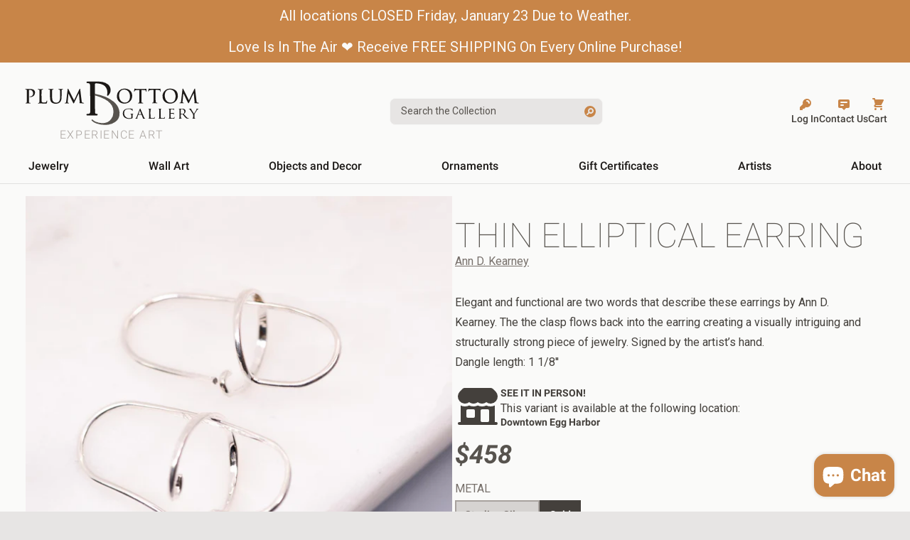

--- FILE ---
content_type: text/html; charset=utf-8
request_url: https://plumbottomgallery.com/products/thin-elliptical-earring-2
body_size: 40035
content:
<!doctype html>
<html class="no-js scroll-smooth antialiased" lang="en-us">
  <head>
    <meta charset="utf-8">
    <meta http-equiv="X-UA-Compatible" content="IE=edge">
    <meta name="viewport" content="width=device-width,initial-scale=1">
    <meta name="theme-color" content="">
    <link rel="canonical" href="https://plumbottomgallery.com/products/thin-elliptical-earring-2">
    <link rel="preconnect" href="https://cdn.shopify.com" crossorigin><link rel="icon" type="image/png" href="//plumbottomgallery.com/cdn/shop/files/favicon-square.png?crop=center&height=32&v=1654807592&width=32"><link rel="preconnect" href="https://fonts.shopifycdn.com" crossorigin>
    <link rel="preconnect" href="https://fonts.googleapis.com">
    <link rel="preconnect" href="https://fonts.gstatic.com" crossorigin>
    
    <link href="//plumbottomgallery.com/cdn/shop/t/8/assets/fonts.css?v=37188632496704219321689093591" rel="stylesheet" type="text/css" media="all" />

    <title>
      Thin Elliptical Earring
 &ndash; Plum Bottom Gallery</title>

    
      <meta name="description" content="Elegant and functional are two words that describe these earrings by Ann D. Kearney. The the clasp flows back into the earring creating a visually intriguing and structurally strong piece of jewelry. Signed by the artist’s hand.">
    

    

<meta property="og:site_name" content="Plum Bottom Gallery">
<meta property="og:url" content="https://plumbottomgallery.com/products/thin-elliptical-earring-2">
<meta property="og:title" content="Thin Elliptical Earring">
<meta property="og:type" content="product">
<meta property="og:description" content="Elegant and functional are two words that describe these earrings by Ann D. Kearney. The the clasp flows back into the earring creating a visually intriguing and structurally strong piece of jewelry. Signed by the artist’s hand."><meta property="og:image" content="http://plumbottomgallery.com/cdn/shop/products/adke0013-ss-ADKE0013.jpg?v=1628436855">
  <meta property="og:image:secure_url" content="https://plumbottomgallery.com/cdn/shop/products/adke0013-ss-ADKE0013.jpg?v=1628436855">
  <meta property="og:image:width" content="2048">
  <meta property="og:image:height" content="2048"><meta property="og:price:amount" content="104.00">
  <meta property="og:price:currency" content="USD"><meta name="twitter:card" content="summary_large_image">
<meta name="twitter:title" content="Thin Elliptical Earring">
<meta name="twitter:description" content="Elegant and functional are two words that describe these earrings by Ann D. Kearney. The the clasp flows back into the earring creating a visually intriguing and structurally strong piece of jewelry. Signed by the artist’s hand.">


    <script>window.performance && window.performance.mark && window.performance.mark('shopify.content_for_header.start');</script><meta name="google-site-verification" content="loRMi8o5oe-msxF6Tcve7L5M7JJmxGh-ArwEyB0PPxc">
<meta id="shopify-digital-wallet" name="shopify-digital-wallet" content="/1178075236/digital_wallets/dialog">
<meta name="shopify-checkout-api-token" content="971110b31a76fbbe12a1063787ffddf0">
<meta id="in-context-paypal-metadata" data-shop-id="1178075236" data-venmo-supported="false" data-environment="production" data-locale="en_US" data-paypal-v4="true" data-currency="USD">
<link rel="alternate" type="application/json+oembed" href="https://plumbottomgallery.com/products/thin-elliptical-earring-2.oembed">
<script async="async" src="/checkouts/internal/preloads.js?locale=en-US"></script>
<link rel="preconnect" href="https://shop.app" crossorigin="anonymous">
<script async="async" src="https://shop.app/checkouts/internal/preloads.js?locale=en-US&shop_id=1178075236" crossorigin="anonymous"></script>
<script id="apple-pay-shop-capabilities" type="application/json">{"shopId":1178075236,"countryCode":"US","currencyCode":"USD","merchantCapabilities":["supports3DS"],"merchantId":"gid:\/\/shopify\/Shop\/1178075236","merchantName":"Plum Bottom Gallery","requiredBillingContactFields":["postalAddress","email","phone"],"requiredShippingContactFields":["postalAddress","email","phone"],"shippingType":"shipping","supportedNetworks":["visa","masterCard","amex","discover","elo","jcb"],"total":{"type":"pending","label":"Plum Bottom Gallery","amount":"1.00"},"shopifyPaymentsEnabled":true,"supportsSubscriptions":true}</script>
<script id="shopify-features" type="application/json">{"accessToken":"971110b31a76fbbe12a1063787ffddf0","betas":["rich-media-storefront-analytics"],"domain":"plumbottomgallery.com","predictiveSearch":true,"shopId":1178075236,"locale":"en"}</script>
<script>var Shopify = Shopify || {};
Shopify.shop = "plum-bottom-gallery.myshopify.com";
Shopify.locale = "en";
Shopify.currency = {"active":"USD","rate":"1.0"};
Shopify.country = "US";
Shopify.theme = {"name":"neptune-plum-bottom-theme\/main","id":134155043065,"schema_name":"Neptune","schema_version":"1.0.0","theme_store_id":null,"role":"main"};
Shopify.theme.handle = "null";
Shopify.theme.style = {"id":null,"handle":null};
Shopify.cdnHost = "plumbottomgallery.com/cdn";
Shopify.routes = Shopify.routes || {};
Shopify.routes.root = "/";</script>
<script type="module">!function(o){(o.Shopify=o.Shopify||{}).modules=!0}(window);</script>
<script>!function(o){function n(){var o=[];function n(){o.push(Array.prototype.slice.apply(arguments))}return n.q=o,n}var t=o.Shopify=o.Shopify||{};t.loadFeatures=n(),t.autoloadFeatures=n()}(window);</script>
<script>
  window.ShopifyPay = window.ShopifyPay || {};
  window.ShopifyPay.apiHost = "shop.app\/pay";
  window.ShopifyPay.redirectState = null;
</script>
<script id="shop-js-analytics" type="application/json">{"pageType":"product"}</script>
<script defer="defer" async type="module" src="//plumbottomgallery.com/cdn/shopifycloud/shop-js/modules/v2/client.init-shop-cart-sync_BT-GjEfc.en.esm.js"></script>
<script defer="defer" async type="module" src="//plumbottomgallery.com/cdn/shopifycloud/shop-js/modules/v2/chunk.common_D58fp_Oc.esm.js"></script>
<script defer="defer" async type="module" src="//plumbottomgallery.com/cdn/shopifycloud/shop-js/modules/v2/chunk.modal_xMitdFEc.esm.js"></script>
<script type="module">
  await import("//plumbottomgallery.com/cdn/shopifycloud/shop-js/modules/v2/client.init-shop-cart-sync_BT-GjEfc.en.esm.js");
await import("//plumbottomgallery.com/cdn/shopifycloud/shop-js/modules/v2/chunk.common_D58fp_Oc.esm.js");
await import("//plumbottomgallery.com/cdn/shopifycloud/shop-js/modules/v2/chunk.modal_xMitdFEc.esm.js");

  window.Shopify.SignInWithShop?.initShopCartSync?.({"fedCMEnabled":true,"windoidEnabled":true});

</script>
<script>
  window.Shopify = window.Shopify || {};
  if (!window.Shopify.featureAssets) window.Shopify.featureAssets = {};
  window.Shopify.featureAssets['shop-js'] = {"shop-cart-sync":["modules/v2/client.shop-cart-sync_DZOKe7Ll.en.esm.js","modules/v2/chunk.common_D58fp_Oc.esm.js","modules/v2/chunk.modal_xMitdFEc.esm.js"],"init-fed-cm":["modules/v2/client.init-fed-cm_B6oLuCjv.en.esm.js","modules/v2/chunk.common_D58fp_Oc.esm.js","modules/v2/chunk.modal_xMitdFEc.esm.js"],"shop-cash-offers":["modules/v2/client.shop-cash-offers_D2sdYoxE.en.esm.js","modules/v2/chunk.common_D58fp_Oc.esm.js","modules/v2/chunk.modal_xMitdFEc.esm.js"],"shop-login-button":["modules/v2/client.shop-login-button_QeVjl5Y3.en.esm.js","modules/v2/chunk.common_D58fp_Oc.esm.js","modules/v2/chunk.modal_xMitdFEc.esm.js"],"pay-button":["modules/v2/client.pay-button_DXTOsIq6.en.esm.js","modules/v2/chunk.common_D58fp_Oc.esm.js","modules/v2/chunk.modal_xMitdFEc.esm.js"],"shop-button":["modules/v2/client.shop-button_DQZHx9pm.en.esm.js","modules/v2/chunk.common_D58fp_Oc.esm.js","modules/v2/chunk.modal_xMitdFEc.esm.js"],"avatar":["modules/v2/client.avatar_BTnouDA3.en.esm.js"],"init-windoid":["modules/v2/client.init-windoid_CR1B-cfM.en.esm.js","modules/v2/chunk.common_D58fp_Oc.esm.js","modules/v2/chunk.modal_xMitdFEc.esm.js"],"init-shop-for-new-customer-accounts":["modules/v2/client.init-shop-for-new-customer-accounts_C_vY_xzh.en.esm.js","modules/v2/client.shop-login-button_QeVjl5Y3.en.esm.js","modules/v2/chunk.common_D58fp_Oc.esm.js","modules/v2/chunk.modal_xMitdFEc.esm.js"],"init-shop-email-lookup-coordinator":["modules/v2/client.init-shop-email-lookup-coordinator_BI7n9ZSv.en.esm.js","modules/v2/chunk.common_D58fp_Oc.esm.js","modules/v2/chunk.modal_xMitdFEc.esm.js"],"init-shop-cart-sync":["modules/v2/client.init-shop-cart-sync_BT-GjEfc.en.esm.js","modules/v2/chunk.common_D58fp_Oc.esm.js","modules/v2/chunk.modal_xMitdFEc.esm.js"],"shop-toast-manager":["modules/v2/client.shop-toast-manager_DiYdP3xc.en.esm.js","modules/v2/chunk.common_D58fp_Oc.esm.js","modules/v2/chunk.modal_xMitdFEc.esm.js"],"init-customer-accounts":["modules/v2/client.init-customer-accounts_D9ZNqS-Q.en.esm.js","modules/v2/client.shop-login-button_QeVjl5Y3.en.esm.js","modules/v2/chunk.common_D58fp_Oc.esm.js","modules/v2/chunk.modal_xMitdFEc.esm.js"],"init-customer-accounts-sign-up":["modules/v2/client.init-customer-accounts-sign-up_iGw4briv.en.esm.js","modules/v2/client.shop-login-button_QeVjl5Y3.en.esm.js","modules/v2/chunk.common_D58fp_Oc.esm.js","modules/v2/chunk.modal_xMitdFEc.esm.js"],"shop-follow-button":["modules/v2/client.shop-follow-button_CqMgW2wH.en.esm.js","modules/v2/chunk.common_D58fp_Oc.esm.js","modules/v2/chunk.modal_xMitdFEc.esm.js"],"checkout-modal":["modules/v2/client.checkout-modal_xHeaAweL.en.esm.js","modules/v2/chunk.common_D58fp_Oc.esm.js","modules/v2/chunk.modal_xMitdFEc.esm.js"],"shop-login":["modules/v2/client.shop-login_D91U-Q7h.en.esm.js","modules/v2/chunk.common_D58fp_Oc.esm.js","modules/v2/chunk.modal_xMitdFEc.esm.js"],"lead-capture":["modules/v2/client.lead-capture_BJmE1dJe.en.esm.js","modules/v2/chunk.common_D58fp_Oc.esm.js","modules/v2/chunk.modal_xMitdFEc.esm.js"],"payment-terms":["modules/v2/client.payment-terms_Ci9AEqFq.en.esm.js","modules/v2/chunk.common_D58fp_Oc.esm.js","modules/v2/chunk.modal_xMitdFEc.esm.js"]};
</script>
<script>(function() {
  var isLoaded = false;
  function asyncLoad() {
    if (isLoaded) return;
    isLoaded = true;
    var urls = ["https:\/\/storage.googleapis.com\/singleton-software-bucket\/pricerange\/main.js?shop=plum-bottom-gallery.myshopify.com","https:\/\/candyrack.ds-cdn.com\/static\/main.js?shop=plum-bottom-gallery.myshopify.com"];
    for (var i = 0; i < urls.length; i++) {
      var s = document.createElement('script');
      s.type = 'text/javascript';
      s.async = true;
      s.src = urls[i];
      var x = document.getElementsByTagName('script')[0];
      x.parentNode.insertBefore(s, x);
    }
  };
  if(window.attachEvent) {
    window.attachEvent('onload', asyncLoad);
  } else {
    window.addEventListener('load', asyncLoad, false);
  }
})();</script>
<script id="__st">var __st={"a":1178075236,"offset":-21600,"reqid":"8a856d98-3966-4610-b9a5-c0c429f1a449-1769417774","pageurl":"plumbottomgallery.com\/products\/thin-elliptical-earring-2","u":"06594cc08cfa","p":"product","rtyp":"product","rid":6605887635642};</script>
<script>window.ShopifyPaypalV4VisibilityTracking = true;</script>
<script id="captcha-bootstrap">!function(){'use strict';const t='contact',e='account',n='new_comment',o=[[t,t],['blogs',n],['comments',n],[t,'customer']],c=[[e,'customer_login'],[e,'guest_login'],[e,'recover_customer_password'],[e,'create_customer']],r=t=>t.map((([t,e])=>`form[action*='/${t}']:not([data-nocaptcha='true']) input[name='form_type'][value='${e}']`)).join(','),a=t=>()=>t?[...document.querySelectorAll(t)].map((t=>t.form)):[];function s(){const t=[...o],e=r(t);return a(e)}const i='password',u='form_key',d=['recaptcha-v3-token','g-recaptcha-response','h-captcha-response',i],f=()=>{try{return window.sessionStorage}catch{return}},m='__shopify_v',_=t=>t.elements[u];function p(t,e,n=!1){try{const o=window.sessionStorage,c=JSON.parse(o.getItem(e)),{data:r}=function(t){const{data:e,action:n}=t;return t[m]||n?{data:e,action:n}:{data:t,action:n}}(c);for(const[e,n]of Object.entries(r))t.elements[e]&&(t.elements[e].value=n);n&&o.removeItem(e)}catch(o){console.error('form repopulation failed',{error:o})}}const l='form_type',E='cptcha';function T(t){t.dataset[E]=!0}const w=window,h=w.document,L='Shopify',v='ce_forms',y='captcha';let A=!1;((t,e)=>{const n=(g='f06e6c50-85a8-45c8-87d0-21a2b65856fe',I='https://cdn.shopify.com/shopifycloud/storefront-forms-hcaptcha/ce_storefront_forms_captcha_hcaptcha.v1.5.2.iife.js',D={infoText:'Protected by hCaptcha',privacyText:'Privacy',termsText:'Terms'},(t,e,n)=>{const o=w[L][v],c=o.bindForm;if(c)return c(t,g,e,D).then(n);var r;o.q.push([[t,g,e,D],n]),r=I,A||(h.body.append(Object.assign(h.createElement('script'),{id:'captcha-provider',async:!0,src:r})),A=!0)});var g,I,D;w[L]=w[L]||{},w[L][v]=w[L][v]||{},w[L][v].q=[],w[L][y]=w[L][y]||{},w[L][y].protect=function(t,e){n(t,void 0,e),T(t)},Object.freeze(w[L][y]),function(t,e,n,w,h,L){const[v,y,A,g]=function(t,e,n){const i=e?o:[],u=t?c:[],d=[...i,...u],f=r(d),m=r(i),_=r(d.filter((([t,e])=>n.includes(e))));return[a(f),a(m),a(_),s()]}(w,h,L),I=t=>{const e=t.target;return e instanceof HTMLFormElement?e:e&&e.form},D=t=>v().includes(t);t.addEventListener('submit',(t=>{const e=I(t);if(!e)return;const n=D(e)&&!e.dataset.hcaptchaBound&&!e.dataset.recaptchaBound,o=_(e),c=g().includes(e)&&(!o||!o.value);(n||c)&&t.preventDefault(),c&&!n&&(function(t){try{if(!f())return;!function(t){const e=f();if(!e)return;const n=_(t);if(!n)return;const o=n.value;o&&e.removeItem(o)}(t);const e=Array.from(Array(32),(()=>Math.random().toString(36)[2])).join('');!function(t,e){_(t)||t.append(Object.assign(document.createElement('input'),{type:'hidden',name:u})),t.elements[u].value=e}(t,e),function(t,e){const n=f();if(!n)return;const o=[...t.querySelectorAll(`input[type='${i}']`)].map((({name:t})=>t)),c=[...d,...o],r={};for(const[a,s]of new FormData(t).entries())c.includes(a)||(r[a]=s);n.setItem(e,JSON.stringify({[m]:1,action:t.action,data:r}))}(t,e)}catch(e){console.error('failed to persist form',e)}}(e),e.submit())}));const S=(t,e)=>{t&&!t.dataset[E]&&(n(t,e.some((e=>e===t))),T(t))};for(const o of['focusin','change'])t.addEventListener(o,(t=>{const e=I(t);D(e)&&S(e,y())}));const B=e.get('form_key'),M=e.get(l),P=B&&M;t.addEventListener('DOMContentLoaded',(()=>{const t=y();if(P)for(const e of t)e.elements[l].value===M&&p(e,B);[...new Set([...A(),...v().filter((t=>'true'===t.dataset.shopifyCaptcha))])].forEach((e=>S(e,t)))}))}(h,new URLSearchParams(w.location.search),n,t,e,['guest_login'])})(!1,!0)}();</script>
<script integrity="sha256-4kQ18oKyAcykRKYeNunJcIwy7WH5gtpwJnB7kiuLZ1E=" data-source-attribution="shopify.loadfeatures" defer="defer" src="//plumbottomgallery.com/cdn/shopifycloud/storefront/assets/storefront/load_feature-a0a9edcb.js" crossorigin="anonymous"></script>
<script crossorigin="anonymous" defer="defer" src="//plumbottomgallery.com/cdn/shopifycloud/storefront/assets/shopify_pay/storefront-65b4c6d7.js?v=20250812"></script>
<script data-source-attribution="shopify.dynamic_checkout.dynamic.init">var Shopify=Shopify||{};Shopify.PaymentButton=Shopify.PaymentButton||{isStorefrontPortableWallets:!0,init:function(){window.Shopify.PaymentButton.init=function(){};var t=document.createElement("script");t.src="https://plumbottomgallery.com/cdn/shopifycloud/portable-wallets/latest/portable-wallets.en.js",t.type="module",document.head.appendChild(t)}};
</script>
<script data-source-attribution="shopify.dynamic_checkout.buyer_consent">
  function portableWalletsHideBuyerConsent(e){var t=document.getElementById("shopify-buyer-consent"),n=document.getElementById("shopify-subscription-policy-button");t&&n&&(t.classList.add("hidden"),t.setAttribute("aria-hidden","true"),n.removeEventListener("click",e))}function portableWalletsShowBuyerConsent(e){var t=document.getElementById("shopify-buyer-consent"),n=document.getElementById("shopify-subscription-policy-button");t&&n&&(t.classList.remove("hidden"),t.removeAttribute("aria-hidden"),n.addEventListener("click",e))}window.Shopify?.PaymentButton&&(window.Shopify.PaymentButton.hideBuyerConsent=portableWalletsHideBuyerConsent,window.Shopify.PaymentButton.showBuyerConsent=portableWalletsShowBuyerConsent);
</script>
<script data-source-attribution="shopify.dynamic_checkout.cart.bootstrap">document.addEventListener("DOMContentLoaded",(function(){function t(){return document.querySelector("shopify-accelerated-checkout-cart, shopify-accelerated-checkout")}if(t())Shopify.PaymentButton.init();else{new MutationObserver((function(e,n){t()&&(Shopify.PaymentButton.init(),n.disconnect())})).observe(document.body,{childList:!0,subtree:!0})}}));
</script>
<link id="shopify-accelerated-checkout-styles" rel="stylesheet" media="screen" href="https://plumbottomgallery.com/cdn/shopifycloud/portable-wallets/latest/accelerated-checkout-backwards-compat.css" crossorigin="anonymous">
<style id="shopify-accelerated-checkout-cart">
        #shopify-buyer-consent {
  margin-top: 1em;
  display: inline-block;
  width: 100%;
}

#shopify-buyer-consent.hidden {
  display: none;
}

#shopify-subscription-policy-button {
  background: none;
  border: none;
  padding: 0;
  text-decoration: underline;
  font-size: inherit;
  cursor: pointer;
}

#shopify-subscription-policy-button::before {
  box-shadow: none;
}

      </style>

<script>window.performance && window.performance.mark && window.performance.mark('shopify.content_for_header.end');</script>

    <link href="//plumbottomgallery.com/cdn/shop/t/8/assets/app.css?v=12927188121143608871711048194" rel="stylesheet" type="text/css" media="all" />
    <script defer src="//plumbottomgallery.com/cdn/shop/t/8/assets/app.js?v=174407156106417893351689889382"></script>
    

    <script src="//plumbottomgallery.com/cdn/shopifycloud/storefront/assets/themes_support/vendor/qrcode-3f2b403b.js" defer></script>

    <script>
      document.documentElement.className = document.documentElement.className.replace('no-js', 'js');
      if (Shopify.designMode) {
        document.documentElement.classList.add('shopify-design-mode');
      }
    </script>
    <meta name="theme-color" content="#C88548">
  <!-- BEGIN app block: shopify://apps/klaviyo-email-marketing-sms/blocks/klaviyo-onsite-embed/2632fe16-c075-4321-a88b-50b567f42507 -->












  <script async src="https://static.klaviyo.com/onsite/js/TD8H7M/klaviyo.js?company_id=TD8H7M"></script>
  <script>!function(){if(!window.klaviyo){window._klOnsite=window._klOnsite||[];try{window.klaviyo=new Proxy({},{get:function(n,i){return"push"===i?function(){var n;(n=window._klOnsite).push.apply(n,arguments)}:function(){for(var n=arguments.length,o=new Array(n),w=0;w<n;w++)o[w]=arguments[w];var t="function"==typeof o[o.length-1]?o.pop():void 0,e=new Promise((function(n){window._klOnsite.push([i].concat(o,[function(i){t&&t(i),n(i)}]))}));return e}}})}catch(n){window.klaviyo=window.klaviyo||[],window.klaviyo.push=function(){var n;(n=window._klOnsite).push.apply(n,arguments)}}}}();</script>

  
    <script id="viewed_product">
      if (item == null) {
        var _learnq = _learnq || [];

        var MetafieldReviews = null
        var MetafieldYotpoRating = null
        var MetafieldYotpoCount = null
        var MetafieldLooxRating = null
        var MetafieldLooxCount = null
        var okendoProduct = null
        var okendoProductReviewCount = null
        var okendoProductReviewAverageValue = null
        try {
          // The following fields are used for Customer Hub recently viewed in order to add reviews.
          // This information is not part of __kla_viewed. Instead, it is part of __kla_viewed_reviewed_items
          MetafieldReviews = {"rating":{"scale_min":"1.0","scale_max":"5.0","value":"5.0"},"rating_count":0};
          MetafieldYotpoRating = null
          MetafieldYotpoCount = null
          MetafieldLooxRating = null
          MetafieldLooxCount = null

          okendoProduct = null
          // If the okendo metafield is not legacy, it will error, which then requires the new json formatted data
          if (okendoProduct && 'error' in okendoProduct) {
            okendoProduct = null
          }
          okendoProductReviewCount = okendoProduct ? okendoProduct.reviewCount : null
          okendoProductReviewAverageValue = okendoProduct ? okendoProduct.reviewAverageValue : null
        } catch (error) {
          console.error('Error in Klaviyo onsite reviews tracking:', error);
        }

        var item = {
          Name: "Thin Elliptical Earring",
          ProductID: 6605887635642,
          Categories: ["All Artwork","Ann D. Kearney","august jewelry","Decorate Your Table In Style!","DT trunk show","Earrings","Jewelry","Simple and Timeless","Sparkle and Shine with Holiday Jewelry!","Sterling Silver"],
          ImageURL: "https://plumbottomgallery.com/cdn/shop/products/adke0013-ss-ADKE0013_grande.jpg?v=1628436855",
          URL: "https://plumbottomgallery.com/products/thin-elliptical-earring-2",
          Brand: "Ann D. Kearney",
          Price: "$104.00",
          Value: "104.00",
          CompareAtPrice: "$0.00"
        };
        _learnq.push(['track', 'Viewed Product', item]);
        _learnq.push(['trackViewedItem', {
          Title: item.Name,
          ItemId: item.ProductID,
          Categories: item.Categories,
          ImageUrl: item.ImageURL,
          Url: item.URL,
          Metadata: {
            Brand: item.Brand,
            Price: item.Price,
            Value: item.Value,
            CompareAtPrice: item.CompareAtPrice
          },
          metafields:{
            reviews: MetafieldReviews,
            yotpo:{
              rating: MetafieldYotpoRating,
              count: MetafieldYotpoCount,
            },
            loox:{
              rating: MetafieldLooxRating,
              count: MetafieldLooxCount,
            },
            okendo: {
              rating: okendoProductReviewAverageValue,
              count: okendoProductReviewCount,
            }
          }
        }]);
      }
    </script>
  




  <script>
    window.klaviyoReviewsProductDesignMode = false
  </script>



  <!-- BEGIN app snippet: customer-hub-data --><script>
  if (!window.customerHub) {
    window.customerHub = {};
  }
  window.customerHub.storefrontRoutes = {
    login: "https://plumbottomgallery.com/customer_authentication/redirect?locale=en&region_country=US?return_url=%2F%23k-hub",
    register: "https://shopify.com/1178075236/account?locale=en?return_url=%2F%23k-hub",
    logout: "/account/logout",
    profile: "/account",
    addresses: "/account/addresses",
  };
  
  window.customerHub.userId = null;
  
  window.customerHub.storeDomain = "plum-bottom-gallery.myshopify.com";

  
    window.customerHub.activeProduct = {
      name: "Thin Elliptical Earring",
      category: null,
      imageUrl: "https://plumbottomgallery.com/cdn/shop/products/adke0013-ss-ADKE0013_grande.jpg?v=1628436855",
      id: "6605887635642",
      link: "https://plumbottomgallery.com/products/thin-elliptical-earring-2",
      variants: [
        
          {
            id: "39489139998906",
            
            imageUrl: "https://plumbottomgallery.com/cdn/shop/products/EA301-14K-1-ADKE0013-SS.jpg?v=1628436849&width=500",
            
            price: "10400",
            currency: "USD",
            availableForSale: false,
            title: "Sterling Silver",
          },
        
          {
            id: "39489139671226",
            
            imageUrl: "https://plumbottomgallery.com/cdn/shop/products/EA301-14K-1-ADKE0013-GLD.jpg?v=1628436855&width=500",
            
            price: "45800",
            currency: "USD",
            availableForSale: true,
            title: "Gold",
          },
        
      ],
    };
    window.customerHub.activeProduct.variants.forEach((variant) => {
        
        variant.price = `${variant.price.slice(0, -2)}.${variant.price.slice(-2)}`;
    });
  

  
    window.customerHub.storeLocale = {
        currentLanguage: 'en',
        currentCountry: 'US',
        availableLanguages: [
          
            {
              iso_code: 'en',
              endonym_name: 'English'
            }
          
        ],
        availableCountries: [
          
            {
              iso_code: 'AF',
              name: 'Afghanistan',
              currency_code: 'AFN'
            },
          
            {
              iso_code: 'AX',
              name: 'Åland Islands',
              currency_code: 'EUR'
            },
          
            {
              iso_code: 'AL',
              name: 'Albania',
              currency_code: 'ALL'
            },
          
            {
              iso_code: 'DZ',
              name: 'Algeria',
              currency_code: 'DZD'
            },
          
            {
              iso_code: 'AD',
              name: 'Andorra',
              currency_code: 'EUR'
            },
          
            {
              iso_code: 'AO',
              name: 'Angola',
              currency_code: 'USD'
            },
          
            {
              iso_code: 'AI',
              name: 'Anguilla',
              currency_code: 'XCD'
            },
          
            {
              iso_code: 'AG',
              name: 'Antigua &amp; Barbuda',
              currency_code: 'XCD'
            },
          
            {
              iso_code: 'AR',
              name: 'Argentina',
              currency_code: 'USD'
            },
          
            {
              iso_code: 'AM',
              name: 'Armenia',
              currency_code: 'AMD'
            },
          
            {
              iso_code: 'AW',
              name: 'Aruba',
              currency_code: 'AWG'
            },
          
            {
              iso_code: 'AC',
              name: 'Ascension Island',
              currency_code: 'SHP'
            },
          
            {
              iso_code: 'AU',
              name: 'Australia',
              currency_code: 'AUD'
            },
          
            {
              iso_code: 'AT',
              name: 'Austria',
              currency_code: 'EUR'
            },
          
            {
              iso_code: 'AZ',
              name: 'Azerbaijan',
              currency_code: 'AZN'
            },
          
            {
              iso_code: 'BS',
              name: 'Bahamas',
              currency_code: 'BSD'
            },
          
            {
              iso_code: 'BH',
              name: 'Bahrain',
              currency_code: 'USD'
            },
          
            {
              iso_code: 'BD',
              name: 'Bangladesh',
              currency_code: 'BDT'
            },
          
            {
              iso_code: 'BB',
              name: 'Barbados',
              currency_code: 'BBD'
            },
          
            {
              iso_code: 'BY',
              name: 'Belarus',
              currency_code: 'USD'
            },
          
            {
              iso_code: 'BE',
              name: 'Belgium',
              currency_code: 'EUR'
            },
          
            {
              iso_code: 'BZ',
              name: 'Belize',
              currency_code: 'BZD'
            },
          
            {
              iso_code: 'BJ',
              name: 'Benin',
              currency_code: 'XOF'
            },
          
            {
              iso_code: 'BM',
              name: 'Bermuda',
              currency_code: 'USD'
            },
          
            {
              iso_code: 'BT',
              name: 'Bhutan',
              currency_code: 'USD'
            },
          
            {
              iso_code: 'BO',
              name: 'Bolivia',
              currency_code: 'BOB'
            },
          
            {
              iso_code: 'BA',
              name: 'Bosnia &amp; Herzegovina',
              currency_code: 'BAM'
            },
          
            {
              iso_code: 'BW',
              name: 'Botswana',
              currency_code: 'BWP'
            },
          
            {
              iso_code: 'BR',
              name: 'Brazil',
              currency_code: 'USD'
            },
          
            {
              iso_code: 'IO',
              name: 'British Indian Ocean Territory',
              currency_code: 'USD'
            },
          
            {
              iso_code: 'VG',
              name: 'British Virgin Islands',
              currency_code: 'USD'
            },
          
            {
              iso_code: 'BN',
              name: 'Brunei',
              currency_code: 'BND'
            },
          
            {
              iso_code: 'BG',
              name: 'Bulgaria',
              currency_code: 'EUR'
            },
          
            {
              iso_code: 'BF',
              name: 'Burkina Faso',
              currency_code: 'XOF'
            },
          
            {
              iso_code: 'BI',
              name: 'Burundi',
              currency_code: 'BIF'
            },
          
            {
              iso_code: 'KH',
              name: 'Cambodia',
              currency_code: 'KHR'
            },
          
            {
              iso_code: 'CM',
              name: 'Cameroon',
              currency_code: 'XAF'
            },
          
            {
              iso_code: 'CA',
              name: 'Canada',
              currency_code: 'CAD'
            },
          
            {
              iso_code: 'CV',
              name: 'Cape Verde',
              currency_code: 'CVE'
            },
          
            {
              iso_code: 'BQ',
              name: 'Caribbean Netherlands',
              currency_code: 'USD'
            },
          
            {
              iso_code: 'KY',
              name: 'Cayman Islands',
              currency_code: 'KYD'
            },
          
            {
              iso_code: 'CF',
              name: 'Central African Republic',
              currency_code: 'XAF'
            },
          
            {
              iso_code: 'TD',
              name: 'Chad',
              currency_code: 'XAF'
            },
          
            {
              iso_code: 'CL',
              name: 'Chile',
              currency_code: 'USD'
            },
          
            {
              iso_code: 'CN',
              name: 'China',
              currency_code: 'CNY'
            },
          
            {
              iso_code: 'CX',
              name: 'Christmas Island',
              currency_code: 'AUD'
            },
          
            {
              iso_code: 'CC',
              name: 'Cocos (Keeling) Islands',
              currency_code: 'AUD'
            },
          
            {
              iso_code: 'CO',
              name: 'Colombia',
              currency_code: 'USD'
            },
          
            {
              iso_code: 'KM',
              name: 'Comoros',
              currency_code: 'KMF'
            },
          
            {
              iso_code: 'CG',
              name: 'Congo - Brazzaville',
              currency_code: 'XAF'
            },
          
            {
              iso_code: 'CD',
              name: 'Congo - Kinshasa',
              currency_code: 'CDF'
            },
          
            {
              iso_code: 'CK',
              name: 'Cook Islands',
              currency_code: 'NZD'
            },
          
            {
              iso_code: 'CR',
              name: 'Costa Rica',
              currency_code: 'CRC'
            },
          
            {
              iso_code: 'CI',
              name: 'Côte d’Ivoire',
              currency_code: 'XOF'
            },
          
            {
              iso_code: 'HR',
              name: 'Croatia',
              currency_code: 'EUR'
            },
          
            {
              iso_code: 'CW',
              name: 'Curaçao',
              currency_code: 'ANG'
            },
          
            {
              iso_code: 'CY',
              name: 'Cyprus',
              currency_code: 'EUR'
            },
          
            {
              iso_code: 'CZ',
              name: 'Czechia',
              currency_code: 'CZK'
            },
          
            {
              iso_code: 'DK',
              name: 'Denmark',
              currency_code: 'DKK'
            },
          
            {
              iso_code: 'DJ',
              name: 'Djibouti',
              currency_code: 'DJF'
            },
          
            {
              iso_code: 'DM',
              name: 'Dominica',
              currency_code: 'XCD'
            },
          
            {
              iso_code: 'DO',
              name: 'Dominican Republic',
              currency_code: 'DOP'
            },
          
            {
              iso_code: 'EC',
              name: 'Ecuador',
              currency_code: 'USD'
            },
          
            {
              iso_code: 'EG',
              name: 'Egypt',
              currency_code: 'EGP'
            },
          
            {
              iso_code: 'SV',
              name: 'El Salvador',
              currency_code: 'USD'
            },
          
            {
              iso_code: 'GQ',
              name: 'Equatorial Guinea',
              currency_code: 'XAF'
            },
          
            {
              iso_code: 'ER',
              name: 'Eritrea',
              currency_code: 'USD'
            },
          
            {
              iso_code: 'EE',
              name: 'Estonia',
              currency_code: 'EUR'
            },
          
            {
              iso_code: 'SZ',
              name: 'Eswatini',
              currency_code: 'USD'
            },
          
            {
              iso_code: 'ET',
              name: 'Ethiopia',
              currency_code: 'ETB'
            },
          
            {
              iso_code: 'FK',
              name: 'Falkland Islands',
              currency_code: 'FKP'
            },
          
            {
              iso_code: 'FO',
              name: 'Faroe Islands',
              currency_code: 'DKK'
            },
          
            {
              iso_code: 'FJ',
              name: 'Fiji',
              currency_code: 'FJD'
            },
          
            {
              iso_code: 'FI',
              name: 'Finland',
              currency_code: 'EUR'
            },
          
            {
              iso_code: 'FR',
              name: 'France',
              currency_code: 'EUR'
            },
          
            {
              iso_code: 'GF',
              name: 'French Guiana',
              currency_code: 'EUR'
            },
          
            {
              iso_code: 'PF',
              name: 'French Polynesia',
              currency_code: 'XPF'
            },
          
            {
              iso_code: 'TF',
              name: 'French Southern Territories',
              currency_code: 'EUR'
            },
          
            {
              iso_code: 'GA',
              name: 'Gabon',
              currency_code: 'XOF'
            },
          
            {
              iso_code: 'GM',
              name: 'Gambia',
              currency_code: 'GMD'
            },
          
            {
              iso_code: 'GE',
              name: 'Georgia',
              currency_code: 'USD'
            },
          
            {
              iso_code: 'DE',
              name: 'Germany',
              currency_code: 'EUR'
            },
          
            {
              iso_code: 'GH',
              name: 'Ghana',
              currency_code: 'USD'
            },
          
            {
              iso_code: 'GI',
              name: 'Gibraltar',
              currency_code: 'GBP'
            },
          
            {
              iso_code: 'GR',
              name: 'Greece',
              currency_code: 'EUR'
            },
          
            {
              iso_code: 'GL',
              name: 'Greenland',
              currency_code: 'DKK'
            },
          
            {
              iso_code: 'GD',
              name: 'Grenada',
              currency_code: 'XCD'
            },
          
            {
              iso_code: 'GP',
              name: 'Guadeloupe',
              currency_code: 'EUR'
            },
          
            {
              iso_code: 'GT',
              name: 'Guatemala',
              currency_code: 'GTQ'
            },
          
            {
              iso_code: 'GG',
              name: 'Guernsey',
              currency_code: 'GBP'
            },
          
            {
              iso_code: 'GN',
              name: 'Guinea',
              currency_code: 'GNF'
            },
          
            {
              iso_code: 'GW',
              name: 'Guinea-Bissau',
              currency_code: 'XOF'
            },
          
            {
              iso_code: 'GY',
              name: 'Guyana',
              currency_code: 'GYD'
            },
          
            {
              iso_code: 'HT',
              name: 'Haiti',
              currency_code: 'USD'
            },
          
            {
              iso_code: 'HN',
              name: 'Honduras',
              currency_code: 'HNL'
            },
          
            {
              iso_code: 'HK',
              name: 'Hong Kong SAR',
              currency_code: 'HKD'
            },
          
            {
              iso_code: 'HU',
              name: 'Hungary',
              currency_code: 'HUF'
            },
          
            {
              iso_code: 'IS',
              name: 'Iceland',
              currency_code: 'ISK'
            },
          
            {
              iso_code: 'IN',
              name: 'India',
              currency_code: 'INR'
            },
          
            {
              iso_code: 'ID',
              name: 'Indonesia',
              currency_code: 'IDR'
            },
          
            {
              iso_code: 'IQ',
              name: 'Iraq',
              currency_code: 'USD'
            },
          
            {
              iso_code: 'IE',
              name: 'Ireland',
              currency_code: 'EUR'
            },
          
            {
              iso_code: 'IM',
              name: 'Isle of Man',
              currency_code: 'GBP'
            },
          
            {
              iso_code: 'IL',
              name: 'Israel',
              currency_code: 'ILS'
            },
          
            {
              iso_code: 'IT',
              name: 'Italy',
              currency_code: 'EUR'
            },
          
            {
              iso_code: 'JM',
              name: 'Jamaica',
              currency_code: 'JMD'
            },
          
            {
              iso_code: 'JP',
              name: 'Japan',
              currency_code: 'JPY'
            },
          
            {
              iso_code: 'JE',
              name: 'Jersey',
              currency_code: 'USD'
            },
          
            {
              iso_code: 'JO',
              name: 'Jordan',
              currency_code: 'USD'
            },
          
            {
              iso_code: 'KZ',
              name: 'Kazakhstan',
              currency_code: 'KZT'
            },
          
            {
              iso_code: 'KE',
              name: 'Kenya',
              currency_code: 'KES'
            },
          
            {
              iso_code: 'KI',
              name: 'Kiribati',
              currency_code: 'USD'
            },
          
            {
              iso_code: 'XK',
              name: 'Kosovo',
              currency_code: 'EUR'
            },
          
            {
              iso_code: 'KW',
              name: 'Kuwait',
              currency_code: 'USD'
            },
          
            {
              iso_code: 'KG',
              name: 'Kyrgyzstan',
              currency_code: 'KGS'
            },
          
            {
              iso_code: 'LA',
              name: 'Laos',
              currency_code: 'LAK'
            },
          
            {
              iso_code: 'LV',
              name: 'Latvia',
              currency_code: 'EUR'
            },
          
            {
              iso_code: 'LB',
              name: 'Lebanon',
              currency_code: 'LBP'
            },
          
            {
              iso_code: 'LS',
              name: 'Lesotho',
              currency_code: 'USD'
            },
          
            {
              iso_code: 'LR',
              name: 'Liberia',
              currency_code: 'USD'
            },
          
            {
              iso_code: 'LY',
              name: 'Libya',
              currency_code: 'USD'
            },
          
            {
              iso_code: 'LI',
              name: 'Liechtenstein',
              currency_code: 'CHF'
            },
          
            {
              iso_code: 'LT',
              name: 'Lithuania',
              currency_code: 'EUR'
            },
          
            {
              iso_code: 'LU',
              name: 'Luxembourg',
              currency_code: 'EUR'
            },
          
            {
              iso_code: 'MO',
              name: 'Macao SAR',
              currency_code: 'MOP'
            },
          
            {
              iso_code: 'MG',
              name: 'Madagascar',
              currency_code: 'USD'
            },
          
            {
              iso_code: 'MW',
              name: 'Malawi',
              currency_code: 'MWK'
            },
          
            {
              iso_code: 'MY',
              name: 'Malaysia',
              currency_code: 'MYR'
            },
          
            {
              iso_code: 'MV',
              name: 'Maldives',
              currency_code: 'MVR'
            },
          
            {
              iso_code: 'ML',
              name: 'Mali',
              currency_code: 'XOF'
            },
          
            {
              iso_code: 'MT',
              name: 'Malta',
              currency_code: 'EUR'
            },
          
            {
              iso_code: 'MQ',
              name: 'Martinique',
              currency_code: 'EUR'
            },
          
            {
              iso_code: 'MR',
              name: 'Mauritania',
              currency_code: 'USD'
            },
          
            {
              iso_code: 'MU',
              name: 'Mauritius',
              currency_code: 'MUR'
            },
          
            {
              iso_code: 'YT',
              name: 'Mayotte',
              currency_code: 'EUR'
            },
          
            {
              iso_code: 'MX',
              name: 'Mexico',
              currency_code: 'USD'
            },
          
            {
              iso_code: 'MD',
              name: 'Moldova',
              currency_code: 'MDL'
            },
          
            {
              iso_code: 'MC',
              name: 'Monaco',
              currency_code: 'EUR'
            },
          
            {
              iso_code: 'MN',
              name: 'Mongolia',
              currency_code: 'MNT'
            },
          
            {
              iso_code: 'ME',
              name: 'Montenegro',
              currency_code: 'EUR'
            },
          
            {
              iso_code: 'MS',
              name: 'Montserrat',
              currency_code: 'XCD'
            },
          
            {
              iso_code: 'MA',
              name: 'Morocco',
              currency_code: 'MAD'
            },
          
            {
              iso_code: 'MZ',
              name: 'Mozambique',
              currency_code: 'USD'
            },
          
            {
              iso_code: 'MM',
              name: 'Myanmar (Burma)',
              currency_code: 'MMK'
            },
          
            {
              iso_code: 'NA',
              name: 'Namibia',
              currency_code: 'USD'
            },
          
            {
              iso_code: 'NR',
              name: 'Nauru',
              currency_code: 'AUD'
            },
          
            {
              iso_code: 'NP',
              name: 'Nepal',
              currency_code: 'NPR'
            },
          
            {
              iso_code: 'NL',
              name: 'Netherlands',
              currency_code: 'EUR'
            },
          
            {
              iso_code: 'NC',
              name: 'New Caledonia',
              currency_code: 'XPF'
            },
          
            {
              iso_code: 'NZ',
              name: 'New Zealand',
              currency_code: 'NZD'
            },
          
            {
              iso_code: 'NI',
              name: 'Nicaragua',
              currency_code: 'NIO'
            },
          
            {
              iso_code: 'NE',
              name: 'Niger',
              currency_code: 'XOF'
            },
          
            {
              iso_code: 'NG',
              name: 'Nigeria',
              currency_code: 'NGN'
            },
          
            {
              iso_code: 'NU',
              name: 'Niue',
              currency_code: 'NZD'
            },
          
            {
              iso_code: 'NF',
              name: 'Norfolk Island',
              currency_code: 'AUD'
            },
          
            {
              iso_code: 'MK',
              name: 'North Macedonia',
              currency_code: 'MKD'
            },
          
            {
              iso_code: 'NO',
              name: 'Norway',
              currency_code: 'USD'
            },
          
            {
              iso_code: 'OM',
              name: 'Oman',
              currency_code: 'USD'
            },
          
            {
              iso_code: 'PK',
              name: 'Pakistan',
              currency_code: 'PKR'
            },
          
            {
              iso_code: 'PS',
              name: 'Palestinian Territories',
              currency_code: 'ILS'
            },
          
            {
              iso_code: 'PA',
              name: 'Panama',
              currency_code: 'USD'
            },
          
            {
              iso_code: 'PG',
              name: 'Papua New Guinea',
              currency_code: 'PGK'
            },
          
            {
              iso_code: 'PY',
              name: 'Paraguay',
              currency_code: 'PYG'
            },
          
            {
              iso_code: 'PE',
              name: 'Peru',
              currency_code: 'PEN'
            },
          
            {
              iso_code: 'PH',
              name: 'Philippines',
              currency_code: 'PHP'
            },
          
            {
              iso_code: 'PN',
              name: 'Pitcairn Islands',
              currency_code: 'NZD'
            },
          
            {
              iso_code: 'PL',
              name: 'Poland',
              currency_code: 'PLN'
            },
          
            {
              iso_code: 'PT',
              name: 'Portugal',
              currency_code: 'EUR'
            },
          
            {
              iso_code: 'QA',
              name: 'Qatar',
              currency_code: 'QAR'
            },
          
            {
              iso_code: 'RE',
              name: 'Réunion',
              currency_code: 'EUR'
            },
          
            {
              iso_code: 'RO',
              name: 'Romania',
              currency_code: 'RON'
            },
          
            {
              iso_code: 'RU',
              name: 'Russia',
              currency_code: 'USD'
            },
          
            {
              iso_code: 'RW',
              name: 'Rwanda',
              currency_code: 'RWF'
            },
          
            {
              iso_code: 'WS',
              name: 'Samoa',
              currency_code: 'WST'
            },
          
            {
              iso_code: 'SM',
              name: 'San Marino',
              currency_code: 'EUR'
            },
          
            {
              iso_code: 'ST',
              name: 'São Tomé &amp; Príncipe',
              currency_code: 'STD'
            },
          
            {
              iso_code: 'SA',
              name: 'Saudi Arabia',
              currency_code: 'SAR'
            },
          
            {
              iso_code: 'SN',
              name: 'Senegal',
              currency_code: 'XOF'
            },
          
            {
              iso_code: 'RS',
              name: 'Serbia',
              currency_code: 'RSD'
            },
          
            {
              iso_code: 'SC',
              name: 'Seychelles',
              currency_code: 'USD'
            },
          
            {
              iso_code: 'SL',
              name: 'Sierra Leone',
              currency_code: 'SLL'
            },
          
            {
              iso_code: 'SG',
              name: 'Singapore',
              currency_code: 'SGD'
            },
          
            {
              iso_code: 'SX',
              name: 'Sint Maarten',
              currency_code: 'ANG'
            },
          
            {
              iso_code: 'SK',
              name: 'Slovakia',
              currency_code: 'EUR'
            },
          
            {
              iso_code: 'SI',
              name: 'Slovenia',
              currency_code: 'EUR'
            },
          
            {
              iso_code: 'SB',
              name: 'Solomon Islands',
              currency_code: 'SBD'
            },
          
            {
              iso_code: 'SO',
              name: 'Somalia',
              currency_code: 'USD'
            },
          
            {
              iso_code: 'ZA',
              name: 'South Africa',
              currency_code: 'USD'
            },
          
            {
              iso_code: 'GS',
              name: 'South Georgia &amp; South Sandwich Islands',
              currency_code: 'GBP'
            },
          
            {
              iso_code: 'KR',
              name: 'South Korea',
              currency_code: 'KRW'
            },
          
            {
              iso_code: 'SS',
              name: 'South Sudan',
              currency_code: 'USD'
            },
          
            {
              iso_code: 'ES',
              name: 'Spain',
              currency_code: 'EUR'
            },
          
            {
              iso_code: 'LK',
              name: 'Sri Lanka',
              currency_code: 'LKR'
            },
          
            {
              iso_code: 'BL',
              name: 'St. Barthélemy',
              currency_code: 'EUR'
            },
          
            {
              iso_code: 'SH',
              name: 'St. Helena',
              currency_code: 'SHP'
            },
          
            {
              iso_code: 'KN',
              name: 'St. Kitts &amp; Nevis',
              currency_code: 'XCD'
            },
          
            {
              iso_code: 'LC',
              name: 'St. Lucia',
              currency_code: 'XCD'
            },
          
            {
              iso_code: 'MF',
              name: 'St. Martin',
              currency_code: 'EUR'
            },
          
            {
              iso_code: 'PM',
              name: 'St. Pierre &amp; Miquelon',
              currency_code: 'EUR'
            },
          
            {
              iso_code: 'VC',
              name: 'St. Vincent &amp; Grenadines',
              currency_code: 'XCD'
            },
          
            {
              iso_code: 'SD',
              name: 'Sudan',
              currency_code: 'USD'
            },
          
            {
              iso_code: 'SR',
              name: 'Suriname',
              currency_code: 'USD'
            },
          
            {
              iso_code: 'SJ',
              name: 'Svalbard &amp; Jan Mayen',
              currency_code: 'USD'
            },
          
            {
              iso_code: 'SE',
              name: 'Sweden',
              currency_code: 'SEK'
            },
          
            {
              iso_code: 'CH',
              name: 'Switzerland',
              currency_code: 'CHF'
            },
          
            {
              iso_code: 'TW',
              name: 'Taiwan',
              currency_code: 'TWD'
            },
          
            {
              iso_code: 'TJ',
              name: 'Tajikistan',
              currency_code: 'TJS'
            },
          
            {
              iso_code: 'TZ',
              name: 'Tanzania',
              currency_code: 'TZS'
            },
          
            {
              iso_code: 'TH',
              name: 'Thailand',
              currency_code: 'THB'
            },
          
            {
              iso_code: 'TL',
              name: 'Timor-Leste',
              currency_code: 'USD'
            },
          
            {
              iso_code: 'TG',
              name: 'Togo',
              currency_code: 'XOF'
            },
          
            {
              iso_code: 'TK',
              name: 'Tokelau',
              currency_code: 'NZD'
            },
          
            {
              iso_code: 'TO',
              name: 'Tonga',
              currency_code: 'TOP'
            },
          
            {
              iso_code: 'TT',
              name: 'Trinidad &amp; Tobago',
              currency_code: 'TTD'
            },
          
            {
              iso_code: 'TA',
              name: 'Tristan da Cunha',
              currency_code: 'GBP'
            },
          
            {
              iso_code: 'TN',
              name: 'Tunisia',
              currency_code: 'USD'
            },
          
            {
              iso_code: 'TR',
              name: 'Türkiye',
              currency_code: 'USD'
            },
          
            {
              iso_code: 'TM',
              name: 'Turkmenistan',
              currency_code: 'USD'
            },
          
            {
              iso_code: 'TC',
              name: 'Turks &amp; Caicos Islands',
              currency_code: 'USD'
            },
          
            {
              iso_code: 'TV',
              name: 'Tuvalu',
              currency_code: 'AUD'
            },
          
            {
              iso_code: 'UM',
              name: 'U.S. Outlying Islands',
              currency_code: 'USD'
            },
          
            {
              iso_code: 'UG',
              name: 'Uganda',
              currency_code: 'UGX'
            },
          
            {
              iso_code: 'UA',
              name: 'Ukraine',
              currency_code: 'UAH'
            },
          
            {
              iso_code: 'AE',
              name: 'United Arab Emirates',
              currency_code: 'AED'
            },
          
            {
              iso_code: 'GB',
              name: 'United Kingdom',
              currency_code: 'GBP'
            },
          
            {
              iso_code: 'US',
              name: 'United States',
              currency_code: 'USD'
            },
          
            {
              iso_code: 'UY',
              name: 'Uruguay',
              currency_code: 'UYU'
            },
          
            {
              iso_code: 'UZ',
              name: 'Uzbekistan',
              currency_code: 'UZS'
            },
          
            {
              iso_code: 'VU',
              name: 'Vanuatu',
              currency_code: 'VUV'
            },
          
            {
              iso_code: 'VA',
              name: 'Vatican City',
              currency_code: 'EUR'
            },
          
            {
              iso_code: 'VE',
              name: 'Venezuela',
              currency_code: 'USD'
            },
          
            {
              iso_code: 'VN',
              name: 'Vietnam',
              currency_code: 'VND'
            },
          
            {
              iso_code: 'WF',
              name: 'Wallis &amp; Futuna',
              currency_code: 'XPF'
            },
          
            {
              iso_code: 'EH',
              name: 'Western Sahara',
              currency_code: 'MAD'
            },
          
            {
              iso_code: 'YE',
              name: 'Yemen',
              currency_code: 'YER'
            },
          
            {
              iso_code: 'ZM',
              name: 'Zambia',
              currency_code: 'USD'
            },
          
            {
              iso_code: 'ZW',
              name: 'Zimbabwe',
              currency_code: 'USD'
            }
          
        ]
    };
  
</script>
<!-- END app snippet -->





<!-- END app block --><script src="https://cdn.shopify.com/extensions/e8878072-2f6b-4e89-8082-94b04320908d/inbox-1254/assets/inbox-chat-loader.js" type="text/javascript" defer="defer"></script>
<link href="https://monorail-edge.shopifysvc.com" rel="dns-prefetch">
<script>(function(){if ("sendBeacon" in navigator && "performance" in window) {try {var session_token_from_headers = performance.getEntriesByType('navigation')[0].serverTiming.find(x => x.name == '_s').description;} catch {var session_token_from_headers = undefined;}var session_cookie_matches = document.cookie.match(/_shopify_s=([^;]*)/);var session_token_from_cookie = session_cookie_matches && session_cookie_matches.length === 2 ? session_cookie_matches[1] : "";var session_token = session_token_from_headers || session_token_from_cookie || "";function handle_abandonment_event(e) {var entries = performance.getEntries().filter(function(entry) {return /monorail-edge.shopifysvc.com/.test(entry.name);});if (!window.abandonment_tracked && entries.length === 0) {window.abandonment_tracked = true;var currentMs = Date.now();var navigation_start = performance.timing.navigationStart;var payload = {shop_id: 1178075236,url: window.location.href,navigation_start,duration: currentMs - navigation_start,session_token,page_type: "product"};window.navigator.sendBeacon("https://monorail-edge.shopifysvc.com/v1/produce", JSON.stringify({schema_id: "online_store_buyer_site_abandonment/1.1",payload: payload,metadata: {event_created_at_ms: currentMs,event_sent_at_ms: currentMs}}));}}window.addEventListener('pagehide', handle_abandonment_event);}}());</script>
<script id="web-pixels-manager-setup">(function e(e,d,r,n,o){if(void 0===o&&(o={}),!Boolean(null===(a=null===(i=window.Shopify)||void 0===i?void 0:i.analytics)||void 0===a?void 0:a.replayQueue)){var i,a;window.Shopify=window.Shopify||{};var t=window.Shopify;t.analytics=t.analytics||{};var s=t.analytics;s.replayQueue=[],s.publish=function(e,d,r){return s.replayQueue.push([e,d,r]),!0};try{self.performance.mark("wpm:start")}catch(e){}var l=function(){var e={modern:/Edge?\/(1{2}[4-9]|1[2-9]\d|[2-9]\d{2}|\d{4,})\.\d+(\.\d+|)|Firefox\/(1{2}[4-9]|1[2-9]\d|[2-9]\d{2}|\d{4,})\.\d+(\.\d+|)|Chrom(ium|e)\/(9{2}|\d{3,})\.\d+(\.\d+|)|(Maci|X1{2}).+ Version\/(15\.\d+|(1[6-9]|[2-9]\d|\d{3,})\.\d+)([,.]\d+|)( \(\w+\)|)( Mobile\/\w+|) Safari\/|Chrome.+OPR\/(9{2}|\d{3,})\.\d+\.\d+|(CPU[ +]OS|iPhone[ +]OS|CPU[ +]iPhone|CPU IPhone OS|CPU iPad OS)[ +]+(15[._]\d+|(1[6-9]|[2-9]\d|\d{3,})[._]\d+)([._]\d+|)|Android:?[ /-](13[3-9]|1[4-9]\d|[2-9]\d{2}|\d{4,})(\.\d+|)(\.\d+|)|Android.+Firefox\/(13[5-9]|1[4-9]\d|[2-9]\d{2}|\d{4,})\.\d+(\.\d+|)|Android.+Chrom(ium|e)\/(13[3-9]|1[4-9]\d|[2-9]\d{2}|\d{4,})\.\d+(\.\d+|)|SamsungBrowser\/([2-9]\d|\d{3,})\.\d+/,legacy:/Edge?\/(1[6-9]|[2-9]\d|\d{3,})\.\d+(\.\d+|)|Firefox\/(5[4-9]|[6-9]\d|\d{3,})\.\d+(\.\d+|)|Chrom(ium|e)\/(5[1-9]|[6-9]\d|\d{3,})\.\d+(\.\d+|)([\d.]+$|.*Safari\/(?![\d.]+ Edge\/[\d.]+$))|(Maci|X1{2}).+ Version\/(10\.\d+|(1[1-9]|[2-9]\d|\d{3,})\.\d+)([,.]\d+|)( \(\w+\)|)( Mobile\/\w+|) Safari\/|Chrome.+OPR\/(3[89]|[4-9]\d|\d{3,})\.\d+\.\d+|(CPU[ +]OS|iPhone[ +]OS|CPU[ +]iPhone|CPU IPhone OS|CPU iPad OS)[ +]+(10[._]\d+|(1[1-9]|[2-9]\d|\d{3,})[._]\d+)([._]\d+|)|Android:?[ /-](13[3-9]|1[4-9]\d|[2-9]\d{2}|\d{4,})(\.\d+|)(\.\d+|)|Mobile Safari.+OPR\/([89]\d|\d{3,})\.\d+\.\d+|Android.+Firefox\/(13[5-9]|1[4-9]\d|[2-9]\d{2}|\d{4,})\.\d+(\.\d+|)|Android.+Chrom(ium|e)\/(13[3-9]|1[4-9]\d|[2-9]\d{2}|\d{4,})\.\d+(\.\d+|)|Android.+(UC? ?Browser|UCWEB|U3)[ /]?(15\.([5-9]|\d{2,})|(1[6-9]|[2-9]\d|\d{3,})\.\d+)\.\d+|SamsungBrowser\/(5\.\d+|([6-9]|\d{2,})\.\d+)|Android.+MQ{2}Browser\/(14(\.(9|\d{2,})|)|(1[5-9]|[2-9]\d|\d{3,})(\.\d+|))(\.\d+|)|K[Aa][Ii]OS\/(3\.\d+|([4-9]|\d{2,})\.\d+)(\.\d+|)/},d=e.modern,r=e.legacy,n=navigator.userAgent;return n.match(d)?"modern":n.match(r)?"legacy":"unknown"}(),u="modern"===l?"modern":"legacy",c=(null!=n?n:{modern:"",legacy:""})[u],f=function(e){return[e.baseUrl,"/wpm","/b",e.hashVersion,"modern"===e.buildTarget?"m":"l",".js"].join("")}({baseUrl:d,hashVersion:r,buildTarget:u}),m=function(e){var d=e.version,r=e.bundleTarget,n=e.surface,o=e.pageUrl,i=e.monorailEndpoint;return{emit:function(e){var a=e.status,t=e.errorMsg,s=(new Date).getTime(),l=JSON.stringify({metadata:{event_sent_at_ms:s},events:[{schema_id:"web_pixels_manager_load/3.1",payload:{version:d,bundle_target:r,page_url:o,status:a,surface:n,error_msg:t},metadata:{event_created_at_ms:s}}]});if(!i)return console&&console.warn&&console.warn("[Web Pixels Manager] No Monorail endpoint provided, skipping logging."),!1;try{return self.navigator.sendBeacon.bind(self.navigator)(i,l)}catch(e){}var u=new XMLHttpRequest;try{return u.open("POST",i,!0),u.setRequestHeader("Content-Type","text/plain"),u.send(l),!0}catch(e){return console&&console.warn&&console.warn("[Web Pixels Manager] Got an unhandled error while logging to Monorail."),!1}}}}({version:r,bundleTarget:l,surface:e.surface,pageUrl:self.location.href,monorailEndpoint:e.monorailEndpoint});try{o.browserTarget=l,function(e){var d=e.src,r=e.async,n=void 0===r||r,o=e.onload,i=e.onerror,a=e.sri,t=e.scriptDataAttributes,s=void 0===t?{}:t,l=document.createElement("script"),u=document.querySelector("head"),c=document.querySelector("body");if(l.async=n,l.src=d,a&&(l.integrity=a,l.crossOrigin="anonymous"),s)for(var f in s)if(Object.prototype.hasOwnProperty.call(s,f))try{l.dataset[f]=s[f]}catch(e){}if(o&&l.addEventListener("load",o),i&&l.addEventListener("error",i),u)u.appendChild(l);else{if(!c)throw new Error("Did not find a head or body element to append the script");c.appendChild(l)}}({src:f,async:!0,onload:function(){if(!function(){var e,d;return Boolean(null===(d=null===(e=window.Shopify)||void 0===e?void 0:e.analytics)||void 0===d?void 0:d.initialized)}()){var d=window.webPixelsManager.init(e)||void 0;if(d){var r=window.Shopify.analytics;r.replayQueue.forEach((function(e){var r=e[0],n=e[1],o=e[2];d.publishCustomEvent(r,n,o)})),r.replayQueue=[],r.publish=d.publishCustomEvent,r.visitor=d.visitor,r.initialized=!0}}},onerror:function(){return m.emit({status:"failed",errorMsg:"".concat(f," has failed to load")})},sri:function(e){var d=/^sha384-[A-Za-z0-9+/=]+$/;return"string"==typeof e&&d.test(e)}(c)?c:"",scriptDataAttributes:o}),m.emit({status:"loading"})}catch(e){m.emit({status:"failed",errorMsg:(null==e?void 0:e.message)||"Unknown error"})}}})({shopId: 1178075236,storefrontBaseUrl: "https://plumbottomgallery.com",extensionsBaseUrl: "https://extensions.shopifycdn.com/cdn/shopifycloud/web-pixels-manager",monorailEndpoint: "https://monorail-edge.shopifysvc.com/unstable/produce_batch",surface: "storefront-renderer",enabledBetaFlags: ["2dca8a86"],webPixelsConfigList: [{"id":"1404338425","configuration":"{\"accountID\":\"TD8H7M\",\"webPixelConfig\":\"eyJlbmFibGVBZGRlZFRvQ2FydEV2ZW50cyI6IHRydWV9\"}","eventPayloadVersion":"v1","runtimeContext":"STRICT","scriptVersion":"524f6c1ee37bacdca7657a665bdca589","type":"APP","apiClientId":123074,"privacyPurposes":["ANALYTICS","MARKETING"],"dataSharingAdjustments":{"protectedCustomerApprovalScopes":["read_customer_address","read_customer_email","read_customer_name","read_customer_personal_data","read_customer_phone"]}},{"id":"457900281","configuration":"{\"config\":\"{\\\"pixel_id\\\":\\\"G-YVXY4MV5MT\\\",\\\"target_country\\\":\\\"US\\\",\\\"gtag_events\\\":[{\\\"type\\\":\\\"search\\\",\\\"action_label\\\":[\\\"G-YVXY4MV5MT\\\",\\\"AW-673464146\\\/7w4fCKCw7boBENL-kMEC\\\"]},{\\\"type\\\":\\\"begin_checkout\\\",\\\"action_label\\\":[\\\"G-YVXY4MV5MT\\\",\\\"AW-673464146\\\/TFHkCJ2w7boBENL-kMEC\\\"]},{\\\"type\\\":\\\"view_item\\\",\\\"action_label\\\":[\\\"G-YVXY4MV5MT\\\",\\\"AW-673464146\\\/YyVACJew7boBENL-kMEC\\\",\\\"MC-7M9NQW7JKQ\\\"]},{\\\"type\\\":\\\"purchase\\\",\\\"action_label\\\":[\\\"G-YVXY4MV5MT\\\",\\\"AW-673464146\\\/4usQCJSw7boBENL-kMEC\\\",\\\"MC-7M9NQW7JKQ\\\"]},{\\\"type\\\":\\\"page_view\\\",\\\"action_label\\\":[\\\"G-YVXY4MV5MT\\\",\\\"AW-673464146\\\/1KvlCJGw7boBENL-kMEC\\\",\\\"MC-7M9NQW7JKQ\\\"]},{\\\"type\\\":\\\"add_payment_info\\\",\\\"action_label\\\":[\\\"G-YVXY4MV5MT\\\",\\\"AW-673464146\\\/of2BCKOw7boBENL-kMEC\\\"]},{\\\"type\\\":\\\"add_to_cart\\\",\\\"action_label\\\":[\\\"G-YVXY4MV5MT\\\",\\\"AW-673464146\\\/TnBsCJqw7boBENL-kMEC\\\"]}],\\\"enable_monitoring_mode\\\":false}\"}","eventPayloadVersion":"v1","runtimeContext":"OPEN","scriptVersion":"b2a88bafab3e21179ed38636efcd8a93","type":"APP","apiClientId":1780363,"privacyPurposes":[],"dataSharingAdjustments":{"protectedCustomerApprovalScopes":["read_customer_address","read_customer_email","read_customer_name","read_customer_personal_data","read_customer_phone"]}},{"id":"127009017","configuration":"{\"pixel_id\":\"1710587075859333\",\"pixel_type\":\"facebook_pixel\",\"metaapp_system_user_token\":\"-\"}","eventPayloadVersion":"v1","runtimeContext":"OPEN","scriptVersion":"ca16bc87fe92b6042fbaa3acc2fbdaa6","type":"APP","apiClientId":2329312,"privacyPurposes":["ANALYTICS","MARKETING","SALE_OF_DATA"],"dataSharingAdjustments":{"protectedCustomerApprovalScopes":["read_customer_address","read_customer_email","read_customer_name","read_customer_personal_data","read_customer_phone"]}},{"id":"102891769","configuration":"{\"tagID\":\"2612510739105\"}","eventPayloadVersion":"v1","runtimeContext":"STRICT","scriptVersion":"18031546ee651571ed29edbe71a3550b","type":"APP","apiClientId":3009811,"privacyPurposes":["ANALYTICS","MARKETING","SALE_OF_DATA"],"dataSharingAdjustments":{"protectedCustomerApprovalScopes":["read_customer_address","read_customer_email","read_customer_name","read_customer_personal_data","read_customer_phone"]}},{"id":"shopify-app-pixel","configuration":"{}","eventPayloadVersion":"v1","runtimeContext":"STRICT","scriptVersion":"0450","apiClientId":"shopify-pixel","type":"APP","privacyPurposes":["ANALYTICS","MARKETING"]},{"id":"shopify-custom-pixel","eventPayloadVersion":"v1","runtimeContext":"LAX","scriptVersion":"0450","apiClientId":"shopify-pixel","type":"CUSTOM","privacyPurposes":["ANALYTICS","MARKETING"]}],isMerchantRequest: false,initData: {"shop":{"name":"Plum Bottom Gallery","paymentSettings":{"currencyCode":"USD"},"myshopifyDomain":"plum-bottom-gallery.myshopify.com","countryCode":"US","storefrontUrl":"https:\/\/plumbottomgallery.com"},"customer":null,"cart":null,"checkout":null,"productVariants":[{"price":{"amount":104.0,"currencyCode":"USD"},"product":{"title":"Thin Elliptical Earring","vendor":"Ann D. Kearney","id":"6605887635642","untranslatedTitle":"Thin Elliptical Earring","url":"\/products\/thin-elliptical-earring-2","type":"Jewelry"},"id":"39489139998906","image":{"src":"\/\/plumbottomgallery.com\/cdn\/shop\/products\/EA301-14K-1-ADKE0013-SS.jpg?v=1628436849"},"sku":"ADK_EA301\/SS","title":"Sterling Silver","untranslatedTitle":"Sterling Silver"},{"price":{"amount":458.0,"currencyCode":"USD"},"product":{"title":"Thin Elliptical Earring","vendor":"Ann D. Kearney","id":"6605887635642","untranslatedTitle":"Thin Elliptical Earring","url":"\/products\/thin-elliptical-earring-2","type":"Jewelry"},"id":"39489139671226","image":{"src":"\/\/plumbottomgallery.com\/cdn\/shop\/products\/EA301-14K-1-ADKE0013-GLD.jpg?v=1628436855"},"sku":"ADK_EA301\/14K","title":"Gold","untranslatedTitle":"Gold"}],"purchasingCompany":null},},"https://plumbottomgallery.com/cdn","fcfee988w5aeb613cpc8e4bc33m6693e112",{"modern":"","legacy":""},{"shopId":"1178075236","storefrontBaseUrl":"https:\/\/plumbottomgallery.com","extensionBaseUrl":"https:\/\/extensions.shopifycdn.com\/cdn\/shopifycloud\/web-pixels-manager","surface":"storefront-renderer","enabledBetaFlags":"[\"2dca8a86\"]","isMerchantRequest":"false","hashVersion":"fcfee988w5aeb613cpc8e4bc33m6693e112","publish":"custom","events":"[[\"page_viewed\",{}],[\"product_viewed\",{\"productVariant\":{\"price\":{\"amount\":458.0,\"currencyCode\":\"USD\"},\"product\":{\"title\":\"Thin Elliptical Earring\",\"vendor\":\"Ann D. Kearney\",\"id\":\"6605887635642\",\"untranslatedTitle\":\"Thin Elliptical Earring\",\"url\":\"\/products\/thin-elliptical-earring-2\",\"type\":\"Jewelry\"},\"id\":\"39489139671226\",\"image\":{\"src\":\"\/\/plumbottomgallery.com\/cdn\/shop\/products\/EA301-14K-1-ADKE0013-GLD.jpg?v=1628436855\"},\"sku\":\"ADK_EA301\/14K\",\"title\":\"Gold\",\"untranslatedTitle\":\"Gold\"}}]]"});</script><script>
  window.ShopifyAnalytics = window.ShopifyAnalytics || {};
  window.ShopifyAnalytics.meta = window.ShopifyAnalytics.meta || {};
  window.ShopifyAnalytics.meta.currency = 'USD';
  var meta = {"product":{"id":6605887635642,"gid":"gid:\/\/shopify\/Product\/6605887635642","vendor":"Ann D. Kearney","type":"Jewelry","handle":"thin-elliptical-earring-2","variants":[{"id":39489139998906,"price":10400,"name":"Thin Elliptical Earring - Sterling Silver","public_title":"Sterling Silver","sku":"ADK_EA301\/SS"},{"id":39489139671226,"price":45800,"name":"Thin Elliptical Earring - Gold","public_title":"Gold","sku":"ADK_EA301\/14K"}],"remote":false},"page":{"pageType":"product","resourceType":"product","resourceId":6605887635642,"requestId":"8a856d98-3966-4610-b9a5-c0c429f1a449-1769417774"}};
  for (var attr in meta) {
    window.ShopifyAnalytics.meta[attr] = meta[attr];
  }
</script>
<script class="analytics">
  (function () {
    var customDocumentWrite = function(content) {
      var jquery = null;

      if (window.jQuery) {
        jquery = window.jQuery;
      } else if (window.Checkout && window.Checkout.$) {
        jquery = window.Checkout.$;
      }

      if (jquery) {
        jquery('body').append(content);
      }
    };

    var hasLoggedConversion = function(token) {
      if (token) {
        return document.cookie.indexOf('loggedConversion=' + token) !== -1;
      }
      return false;
    }

    var setCookieIfConversion = function(token) {
      if (token) {
        var twoMonthsFromNow = new Date(Date.now());
        twoMonthsFromNow.setMonth(twoMonthsFromNow.getMonth() + 2);

        document.cookie = 'loggedConversion=' + token + '; expires=' + twoMonthsFromNow;
      }
    }

    var trekkie = window.ShopifyAnalytics.lib = window.trekkie = window.trekkie || [];
    if (trekkie.integrations) {
      return;
    }
    trekkie.methods = [
      'identify',
      'page',
      'ready',
      'track',
      'trackForm',
      'trackLink'
    ];
    trekkie.factory = function(method) {
      return function() {
        var args = Array.prototype.slice.call(arguments);
        args.unshift(method);
        trekkie.push(args);
        return trekkie;
      };
    };
    for (var i = 0; i < trekkie.methods.length; i++) {
      var key = trekkie.methods[i];
      trekkie[key] = trekkie.factory(key);
    }
    trekkie.load = function(config) {
      trekkie.config = config || {};
      trekkie.config.initialDocumentCookie = document.cookie;
      var first = document.getElementsByTagName('script')[0];
      var script = document.createElement('script');
      script.type = 'text/javascript';
      script.onerror = function(e) {
        var scriptFallback = document.createElement('script');
        scriptFallback.type = 'text/javascript';
        scriptFallback.onerror = function(error) {
                var Monorail = {
      produce: function produce(monorailDomain, schemaId, payload) {
        var currentMs = new Date().getTime();
        var event = {
          schema_id: schemaId,
          payload: payload,
          metadata: {
            event_created_at_ms: currentMs,
            event_sent_at_ms: currentMs
          }
        };
        return Monorail.sendRequest("https://" + monorailDomain + "/v1/produce", JSON.stringify(event));
      },
      sendRequest: function sendRequest(endpointUrl, payload) {
        // Try the sendBeacon API
        if (window && window.navigator && typeof window.navigator.sendBeacon === 'function' && typeof window.Blob === 'function' && !Monorail.isIos12()) {
          var blobData = new window.Blob([payload], {
            type: 'text/plain'
          });

          if (window.navigator.sendBeacon(endpointUrl, blobData)) {
            return true;
          } // sendBeacon was not successful

        } // XHR beacon

        var xhr = new XMLHttpRequest();

        try {
          xhr.open('POST', endpointUrl);
          xhr.setRequestHeader('Content-Type', 'text/plain');
          xhr.send(payload);
        } catch (e) {
          console.log(e);
        }

        return false;
      },
      isIos12: function isIos12() {
        return window.navigator.userAgent.lastIndexOf('iPhone; CPU iPhone OS 12_') !== -1 || window.navigator.userAgent.lastIndexOf('iPad; CPU OS 12_') !== -1;
      }
    };
    Monorail.produce('monorail-edge.shopifysvc.com',
      'trekkie_storefront_load_errors/1.1',
      {shop_id: 1178075236,
      theme_id: 134155043065,
      app_name: "storefront",
      context_url: window.location.href,
      source_url: "//plumbottomgallery.com/cdn/s/trekkie.storefront.8d95595f799fbf7e1d32231b9a28fd43b70c67d3.min.js"});

        };
        scriptFallback.async = true;
        scriptFallback.src = '//plumbottomgallery.com/cdn/s/trekkie.storefront.8d95595f799fbf7e1d32231b9a28fd43b70c67d3.min.js';
        first.parentNode.insertBefore(scriptFallback, first);
      };
      script.async = true;
      script.src = '//plumbottomgallery.com/cdn/s/trekkie.storefront.8d95595f799fbf7e1d32231b9a28fd43b70c67d3.min.js';
      first.parentNode.insertBefore(script, first);
    };
    trekkie.load(
      {"Trekkie":{"appName":"storefront","development":false,"defaultAttributes":{"shopId":1178075236,"isMerchantRequest":null,"themeId":134155043065,"themeCityHash":"13563596177767000098","contentLanguage":"en","currency":"USD","eventMetadataId":"21d6af24-b60c-47de-a5cc-3f631eec512d"},"isServerSideCookieWritingEnabled":true,"monorailRegion":"shop_domain","enabledBetaFlags":["65f19447"]},"Session Attribution":{},"S2S":{"facebookCapiEnabled":true,"source":"trekkie-storefront-renderer","apiClientId":580111}}
    );

    var loaded = false;
    trekkie.ready(function() {
      if (loaded) return;
      loaded = true;

      window.ShopifyAnalytics.lib = window.trekkie;

      var originalDocumentWrite = document.write;
      document.write = customDocumentWrite;
      try { window.ShopifyAnalytics.merchantGoogleAnalytics.call(this); } catch(error) {};
      document.write = originalDocumentWrite;

      window.ShopifyAnalytics.lib.page(null,{"pageType":"product","resourceType":"product","resourceId":6605887635642,"requestId":"8a856d98-3966-4610-b9a5-c0c429f1a449-1769417774","shopifyEmitted":true});

      var match = window.location.pathname.match(/checkouts\/(.+)\/(thank_you|post_purchase)/)
      var token = match? match[1]: undefined;
      if (!hasLoggedConversion(token)) {
        setCookieIfConversion(token);
        window.ShopifyAnalytics.lib.track("Viewed Product",{"currency":"USD","variantId":39489139998906,"productId":6605887635642,"productGid":"gid:\/\/shopify\/Product\/6605887635642","name":"Thin Elliptical Earring - Sterling Silver","price":"104.00","sku":"ADK_EA301\/SS","brand":"Ann D. Kearney","variant":"Sterling Silver","category":"Jewelry","nonInteraction":true,"remote":false},undefined,undefined,{"shopifyEmitted":true});
      window.ShopifyAnalytics.lib.track("monorail:\/\/trekkie_storefront_viewed_product\/1.1",{"currency":"USD","variantId":39489139998906,"productId":6605887635642,"productGid":"gid:\/\/shopify\/Product\/6605887635642","name":"Thin Elliptical Earring - Sterling Silver","price":"104.00","sku":"ADK_EA301\/SS","brand":"Ann D. Kearney","variant":"Sterling Silver","category":"Jewelry","nonInteraction":true,"remote":false,"referer":"https:\/\/plumbottomgallery.com\/products\/thin-elliptical-earring-2"});
      }
    });


        var eventsListenerScript = document.createElement('script');
        eventsListenerScript.async = true;
        eventsListenerScript.src = "//plumbottomgallery.com/cdn/shopifycloud/storefront/assets/shop_events_listener-3da45d37.js";
        document.getElementsByTagName('head')[0].appendChild(eventsListenerScript);

})();</script>
<script
  defer
  src="https://plumbottomgallery.com/cdn/shopifycloud/perf-kit/shopify-perf-kit-3.0.4.min.js"
  data-application="storefront-renderer"
  data-shop-id="1178075236"
  data-render-region="gcp-us-east1"
  data-page-type="product"
  data-theme-instance-id="134155043065"
  data-theme-name="Neptune"
  data-theme-version="1.0.0"
  data-monorail-region="shop_domain"
  data-resource-timing-sampling-rate="10"
  data-shs="true"
  data-shs-beacon="true"
  data-shs-export-with-fetch="true"
  data-shs-logs-sample-rate="1"
  data-shs-beacon-endpoint="https://plumbottomgallery.com/api/collect"
></script>
</head>

  <body class="font-roboto text-stone-700 bg-stone-200">
    <a class="hidden" href="#MainContent">Skip to content</a>

    <div id="shopify-section-announcement-bar" class="shopify-section">
  
  <div class="w-full p-2 bg-accent"
    >
    <div class="container text-center">
      <a href="https://plumbottomgallery.com/blogs/blog/black-friday-is-almost-here-celebrate-with-plum-bottom-gallery-%F0%9F%8E%81"
        style='font-family: Roboto, sans-serif; font-weight: 400; font-style: normal'
        class="text-stone-50 text-xl p-2">
          All locations CLOSED Friday, January 23 Due to Weather.
      </a>
    </div>
  </div>

  
  <div class="w-full p-2 bg-accent"
    >
    <div class="container text-center">
      <a href="https://plumbottomgallery.com/pages/directions"
        style='font-family: Roboto, sans-serif; font-weight: 400; font-style: normal'
        class="text-stone-50 text-xl p-2">
          Love Is In The Air ❤️ Receive FREE SHIPPING On Every Online Purchase!
      </a>
    </div>
  </div>



</div>
    <div class="w-full pt-6 bg-stone-50 container"><header id="shopify-section-header" class="shopify-section container"><div class="w-full hidden lg:flex px-8 pb-2 justify-between items-center">
	<a href="/">
		<div class="w-[250px] flex justify-center hover:fill-accent group">
			<svg xmlns="http://www.w3.org/2000/svg" viewBox="0 0 388 102" width="100%">
	<path class="logo-main" d="M157.63,34.79c0,4.59,0,9.18,0,13.76,0,7.41,0,14.83.21,22.24,0,.26,0,.53,0,.79a2.67,2.67,0,0,0,2.94,2.85c.35,0,.71,0,1.06,0,1.08.06,1.51.55,1.53,1.73s-.4,1.84-1.46,2a7,7,0,0,1-.79,0H141.8a4.21,4.21,0,0,1-1.69-.24A1.79,1.79,0,0,1,139,76.13a1.51,1.51,0,0,1,1.27-1.35,7.5,7.5,0,0,1,2.75-.32c2.8.21,4.16-1.83,4.3-4,0-.35,0-.71,0-1.06.11-18.18-.05-36.36-.26-54.53a21.71,21.71,0,0,0-.31-3.69c-.4-2.21-1.24-3-3.47-3.28-.87-.11-1.75-.21-2.61-.39a1.49,1.49,0,0,1-1.39-1.63c0-.86.33-1.28,1.34-1.52a7.93,7.93,0,0,1,2.22-.3c.88,0,1.76,0,2.65.07,3.26.13,6.52.07,9.79,0a105.36,105.36,0,0,1,18.61,1A26.85,26.85,0,0,1,186,10.46c4.93,3.69,8.09,12.4,4.06,19.45A17.56,17.56,0,0,1,187,34.2a3.42,3.42,0,0,1-1.56,1c-1.08.25-1.57-.27-1.35-1.34a23.45,23.45,0,0,0,0-11.14c-1.8-6.33-5.69-10.77-12.15-12.65a40.84,40.84,0,0,0-10-1.83c-.66,0-1.32,0-2,0-1.93.12-2.34.54-2.45,2.51,0,.7,0,1.41,0,2.12,0,5.21-.16,10.41.15,15.61a12.19,12.19,0,0,0,.31,2.82.44.44,0,0,0-.26.54A6.13,6.13,0,0,1,157.63,34.79Z"/>
	<path class="logo-secondary" d="M157.63,34.79a6,6,0,0,0,0-3,.44.44,0,0,1,.26-.54,6.13,6.13,0,0,1,2.08.3,104.15,104.15,0,0,1,20.16,5.8A75,75,0,0,1,198.36,48c5.63,4.61,9.81,10.21,11.82,17.3a28.52,28.52,0,0,1,1,11.9,21.68,21.68,0,0,1-9.34,14.93,32.46,32.46,0,0,1-14.34,5.79,54.76,54.76,0,0,1-27-2.58,26.54,26.54,0,0,1-8.76-5.07,11.61,11.61,0,0,1-1.22-1.21,1.23,1.23,0,0,1,0-1.78,1.39,1.39,0,0,1,1.81-.21,6.55,6.55,0,0,1,.91.76,17.81,17.81,0,0,0,6.49,4,46,46,0,0,0,12.46,2.87,27.68,27.68,0,0,0,12.43-2c3.52-1.49,6.09-4.16,8.45-7a21.78,21.78,0,0,0,4.73-13.08A34.32,34.32,0,0,0,197,62.34a24.94,24.94,0,0,0-6.31-10.87,42.31,42.31,0,0,0-11.38-8.74,98.9,98.9,0,0,0-18.4-7.3,25.08,25.08,0,0,0-3.24-.64Z"/>
	<path class="logo-main" d="M362.74,44.84a4.15,4.15,0,0,0,.84-1.42l10.71-22.13c.1-.2.18-.4.29-.59.25-.45.4-1.11,1.07-1s.55.73.62,1.2c.11.79.2,1.57.29,2.36q1.17,9.86,2.35,19.7c.17,1.4.34,2.8.53,4.2a7.3,7.3,0,0,0,.33,1.28A2.42,2.42,0,0,0,382,50.29c.61.06,1.23.11,1.84.21.34,0,.76.14.7.62s-.42.56-.79.55c-2.82,0-5.64-.11-8.45-.4-.83-.09-.93-.43-.4-1.12a1.71,1.71,0,0,0,.27-1.37q-.54-5.46-1.09-10.92c-.23-2.32-.47-4.65-.71-7a2.32,2.32,0,0,0-.32-1.25l-.7,1.39-9,18.68a12.11,12.11,0,0,1-.67,1.29c-.46.72-1,.75-1.43,0a19.45,19.45,0,0,1-1.24-2.18q-4.17-8.34-8.32-16.68a5.65,5.65,0,0,0-.87-1.56c-.44.12-.37.43-.39.67q-.67,7.05-1.33,14.09c-.09,1-.25,2-.25,3,0,1.63.16,1.81,1.74,2a5.36,5.36,0,0,1,.78.15.49.49,0,0,1,.39.47.53.53,0,0,1-.45.56,4,4,0,0,1-.92.07,60.62,60.62,0,0,0-6.74,0c-.5,0-1.27.17-1.32-.5-.07-.83.76-.69,1.29-.7a1.51,1.51,0,0,0,1.58-1.3,15.89,15.89,0,0,0,.4-1.94q1.13-9.39,2.23-18.77c.28-2.36.53-4.73.86-7.09.08-.6,0-1.53.8-1.63s.89.75,1.16,1.28Q356.31,32.28,362,43.54c.21.39.45.8.73,1.3Z"/>
	<path class="logo-main" d="M322,19.68a18.88,18.88,0,0,1,7.6,1.46,13.83,13.83,0,0,1,8.71,10.69c1.13,6.28-.39,11.86-5.22,16.22-4,3.63-8.89,4.64-14.17,4-7.69-1-12.84-6.46-13.7-14.22a16.26,16.26,0,0,1,15.59-18.12c.39,0,.79,0,1.19,0ZM310.08,34.6a21.62,21.62,0,0,0,.4,4.47,14,14,0,0,0,4.89,8.53c5.12,4,14.8,3.68,17.49-5.16a19.19,19.19,0,0,0-.38-12.84c-1.8-4.59-5.05-7.53-10.14-7.89S312,23.57,310.47,30.52a20,20,0,0,0-.39,4.08Z"/>
	<path class="logo-main" d="M238.93,35.31c0,10.17-8.06,18.09-19.42,16.76-10.57-1.24-14.76-10.23-14-17.7a16,16,0,0,1,15-14.64,20.5,20.5,0,0,1,7.59.75C234.91,22.47,239,28,238.93,35.31Zm-28.62-.38a20,20,0,0,0,1,6.22c1.48,4.32,4.17,7.4,8.77,8.55,5,1.25,11.36-.6,13.25-7.79A20,20,0,0,0,234,38c.24-4.1-.37-8-2.8-11.46a10.81,10.81,0,0,0-8.57-4.83c-5.35-.28-10.29,2.16-11.81,8.74a19.22,19.22,0,0,0-.46,4.48Z"/>
	<path class="logo-main" d="M289.94,36.49c.08,3.36-.16,7.42.21,11.47,0,.13,0,.26,0,.4.15,1.56.49,1.91,2,2,.39,0,.79,0,1.18.11s.6.21.55.61a.58.58,0,0,1-.54.5,5.67,5.67,0,0,1-.92,0c-2.82-.05-5.64-.2-8.46,0-.53,0-1.35.21-1.37-.6s.75-.57,1.27-.62c1-.1,1.11-.21,1.3-1.16a13.5,13.5,0,0,0,.25-2.76q0-11.39.07-22.77c0-1.13,0-1.15-1.18-1.14-2,0-4.06,0-6.08.15a3.24,3.24,0,0,0-3,2.18c-.18.44-.24,1.24-.95,1s-.39-.95-.29-1.47c.24-1.26.49-2.51.79-3.75s.43-1.27,1.52-.93a15.19,15.19,0,0,0,4.44.55c5.25,0,10.5,0,15.75,0a17.12,17.12,0,0,0,3.28-.32c.85-.17,1.11,0,1.11.79,0,1.59-.07,3.18-.12,4.76,0,.38-.15.72-.61.7s-.47-.34-.5-.66,0-.44-.06-.66c-.2-1.51-.57-1.94-2-2.13a60.67,60.67,0,0,0-7-.25c-.44,0-.66.15-.64.61,0,.26,0,.53,0,.79,0,3.93,0,7.86,0,12.48Z"/>
	<path class="logo-main" d="M259.09,35.68c0,3.66,0,7.32,0,11a9.93,9.93,0,0,0,.19,2.24c.23,1,.5,1.32,1.56,1.48.43.06.88,0,1.32.1s.87.12.82.65-.5.55-.92.55h-.93c-2.64-.07-5.28-.19-7.93,0a2.49,2.49,0,0,1-1.18-.08.53.53,0,0,1-.37-.5.53.53,0,0,1,.35-.51,2.55,2.55,0,0,1,.91-.14c1-.1,1.22-.27,1.37-1.26a17.6,17.6,0,0,0,.23-2.5c0-7.71,0-15.43.09-23.14,0-.63-.11-1-.85-.94-2.11.07-4.23,0-6.34.15A3.29,3.29,0,0,0,244.3,25c-.18.45-.26,1.22-1,1s-.37-.91-.28-1.39c.25-1.34.52-2.68.85-4,.23-1,.46-1.08,1.41-.78a15.58,15.58,0,0,0,4.7.58c5.11,0,10.23,0,15.34,0a18.47,18.47,0,0,0,3.55-.33c.83-.17,1.07,0,1.08.82,0,1.5,0,3-.07,4.5a1.58,1.58,0,0,1-.09.52.53.53,0,0,1-.58.43.5.5,0,0,1-.45-.43c-.08-.43-.12-.87-.16-1.31A1.6,1.6,0,0,0,267.26,23c-.34-.07-.69-.16-1-.2-2.11-.21-4.23-.16-6.34-.21-.69,0-.92.23-.91.91,0,1.76,0,3.53,0,5.29v6.88Z"/>
	<path class="logo-main" d="M122.29,30.15a3,3,0,0,0-.78,1.28l-9.08,18.81a8.06,8.06,0,0,1-.55,1c-.46.69-1,.71-1.44,0a22.33,22.33,0,0,1-1.23-2.19q-4.33-8.7-8.65-17.4a3.24,3.24,0,0,0-.79-1.23c-.18,1.81-.35,3.45-.51,5.1q-.57,6.12-1.11,12.25a11.71,11.71,0,0,0,0,1.45c0,.94.33,1.24,1.26,1.39.39.07.79.09,1.17.17a.52.52,0,0,1,.47.55.6.6,0,0,1-.52.53,3.49,3.49,0,0,1-.79,0,60.56,60.56,0,0,0-6.87,0h-.4c-.42,0-.85-.07-.86-.6s.4-.52.75-.58c.59-.1,1.27.08,1.71-.5a3.83,3.83,0,0,0,.68-2q.83-6.63,1.6-13.26c.54-4.55,1.07-9.11,1.63-13.66.07-.54,0-1.28.76-1.38s.81.59,1,1q4.94,9.72,9.85,19.46c.77,1.53,1.56,3,2.43,4.76.29-.55.52-.94.71-1.35l10.86-22.5a5.85,5.85,0,0,1,.64-1.15c.39-.49.87-.39,1.11.2a2.34,2.34,0,0,1,.12.64q1.2,10.05,2.39,20.09.35,3,.74,5.9a10,10,0,0,0,.31,1.42,2.54,2.54,0,0,0,2.43,2.07c.61,0,1.23.13,1.84.22.27,0,.52.17.53.49s-.25.55-.57.61a3.6,3.6,0,0,1-.66,0l-7.4-.31a2.84,2.84,0,0,1-.65-.1c-.77-.21-.92-.5-.38-1.07a1.76,1.76,0,0,0,.32-1.6c-.35-3.64-.74-7.28-1.11-10.92-.23-2.24-.45-4.47-.68-6.71a1.41,1.41,0,0,0-.28-1.07Z"/>
	<path class="logo-main" d="M81.44,32.05c-.07-2.4.06-5.23-.12-8-.12-1.84-.4-2.14-2.18-2.29-.5,0-1.27.12-1.26-.6s.81-.64,1.36-.62a60.8,60.8,0,0,0,7.27,0,2.36,2.36,0,0,1,.53,0c.37.05.72.19.7.63s-.34.48-.66.55c-2.1.49-2.17.49-2.22,2.61-.07,3.62,0,7.23-.07,10.85a41.46,41.46,0,0,1-.36,7.13c-.1.56-.21,1.13-.35,1.68-1.26,4.85-4.44,7.58-9.32,8.35a17.2,17.2,0,0,1-6.7-.27,10.08,10.08,0,0,1-8-8.21,24.32,24.32,0,0,1-.51-5.39q0-6.48,0-13a18.6,18.6,0,0,0-.17-2.24c-.14-1-.43-1.28-1.42-1.44-.48-.08-1-.07-1.44-.15a.58.58,0,0,1-.5-.55.58.58,0,0,1,.49-.55,4,4,0,0,1,.92-.06,77.16,77.16,0,0,0,8.33,0c.53,0,1.34-.19,1.35.61s-.76.56-1.27.62c-1.19.14-1.41.34-1.61,1.53a6.69,6.69,0,0,0-.08,1.18q0,7.68,0,15.35a21.17,21.17,0,0,0,.43,3.8c.85,4.74,4.59,6.9,8.91,6.67,3.91-.2,6.34-2.26,7.35-6.07a29,29,0,0,0,.65-6.83C81.46,35.73,81.44,34.1,81.44,32.05Z"/>
	<path class="logo-main" d="M13.41,35.66c0,3.75,0,7.49,0,11.24A13.63,13.63,0,0,0,13.58,49c.2,1.2.52,1.48,1.71,1.65.44.06.88.1,1.31.14s.66.1.66.5-.32.6-.7.63a6.94,6.94,0,0,1-.79,0c-2.77-.06-5.55-.2-8.32,0a1.85,1.85,0,0,1-1-.11.53.53,0,0,1-.33-.52.46.46,0,0,1,.4-.45l.52-.1c1.38-.29,1.53-.46,1.75-1.88A19.32,19.32,0,0,0,9,46.24c.1-7,0-14,0-21a11.23,11.23,0,0,0-.11-1.84,1.75,1.75,0,0,0-1.77-1.65c-.35,0-.7,0-1-.08s-.63-.19-.62-.56.31-.52.64-.56a3.65,3.65,0,0,1,.66,0c3.39.22,6.78.06,10.18,0a13.88,13.88,0,0,1,4.81.76,7.3,7.3,0,0,1,4.86,7.91,9.4,9.4,0,0,1-7.44,8.41,11.88,11.88,0,0,1-3.41.34,2.94,2.94,0,0,1-.78-.11.53.53,0,0,1-.38-.49.53.53,0,0,1,.37-.5,3.89,3.89,0,0,1,1.44-.15,6.19,6.19,0,0,0,4.29-1.8c2.14-2.16,2.26-4.81,1.52-7.52a6.57,6.57,0,0,0-4.94-4.85,8.56,8.56,0,0,0-2.76-.18c-1,.07-1.17.21-1.17,1.31,0,4,0,8,0,12C13.34,35.66,13.37,35.66,13.41,35.66Z"/>
	<path class="logo-main" d="M42.78,52a46.18,46.18,0,0,0-7.53,0,5.77,5.77,0,0,1-1.31-.08.54.54,0,0,1-.44-.58.51.51,0,0,1,.43-.45c.26-.06.52-.07.78-.11,1-.12,1.31-.35,1.48-1.36a18.16,18.16,0,0,0,.29-3c0-7.14,0-14.29,0-21.43a10.87,10.87,0,0,0-.15-1.71c-.16-1-.48-1.28-1.45-1.43-.48-.07-1-.05-1.45-.12a.6.6,0,0,1-.54-.51c0-.39.27-.54.58-.6a3.53,3.53,0,0,1,.92,0,76.92,76.92,0,0,0,8.59,0,3.56,3.56,0,0,1,.92.06.55.55,0,0,1,.5.54.6.6,0,0,1-.51.54c-.34.07-.7.07-1,.11-1.34.14-1.69.47-1.83,1.79a18.66,18.66,0,0,0-.12,2.11c.06,6.53-.12,13.05.13,19.58,0,.75.16,1.49.25,2.23a2.15,2.15,0,0,0,1.94,2,15.16,15.16,0,0,0,2.24.2,30.38,30.38,0,0,0,3.44-.06A3.19,3.19,0,0,0,52,47.06c.09-.34.16-.69.24-1s.26-.63.6-.6.51.42.53.79v.13a25.07,25.07,0,0,1-.58,4.32c-.28,1.06-.55,1.3-1.67,1.32C48.33,52,45.56,52,42.78,52Z"/>
	<path class="logo-main" d="M363.26,84.66a8,8,0,0,1-7.83-1.57c-1.76-1.79-3.26-3.8-4.85-5.74-.45-.55-.77-1.38-1.52-1.48a22.68,22.68,0,0,0-3.5-.07c-.39,0-.52.38-.51.74a46.27,46.27,0,0,0,.2,6.34c.18,1.16.42,1.33,1.63,1.51.32,0,.65.07,1.08.12-.88.51-6.2.59-8,.07,2.29-.09,2.37-1.5,2.38-2.91,0-5.18,0-10.36,0-15.54,0-1.85-.13-1.95-2-2.41-.15,0-.34,0-.33-.49,3.61.31,7.25-.34,10.87.32.22,0,.44.09.65.15a5.13,5.13,0,0,1,3.36,7.41,9.79,9.79,0,0,1-2.51,3.3c-.54.48-.54.84-.07,1.37,1.85,2.08,3.61,4.24,5.57,6.22a7,7,0,0,0,5,2.42A.45.45,0,0,1,363.26,84.66ZM345,69.34c0,1.28,0,2.56,0,3.84s.18,1.33,1.33,1.48a14.87,14.87,0,0,0,2.83.11,3.28,3.28,0,0,0,3-2.09,6.7,6.7,0,0,0,.26-4.88,4.7,4.7,0,0,0-4.4-3.49c-.61,0-1.22,0-1.83,0-.83,0-1.21.33-1.18,1.2.05,1.27,0,2.55,0,3.83Z"/>
	<path class="logo-main" d="M234.14,74.42a32.46,32.46,0,0,1,7.5,0c-.07.27-.31.27-.51.29a1.41,1.41,0,0,0-1.36,1.59c0,1.89-.06,3.79-.08,5.68,0,2.09,0,2.16-1.95,2.68a19.36,19.36,0,0,1-12.46-.57c-4.6-1.82-7-5.72-6.83-10.77a10.6,10.6,0,0,1,7.84-9.73,22.88,22.88,0,0,1,9-.5c1.27.13,2.53.38,3.8.55.43.06.8.14.77.65-.08,1.41-.19,2.82-.3,4.26A.61.61,0,0,1,239,68a3.66,3.66,0,0,0-2.72-3.07,14.47,14.47,0,0,0-9.19-.37c-4.26,1.27-6,4.57-5.81,8.87.42,8.88,8.58,11.66,14.26,10.29,1.13-.27,1.36-.57,1.37-1.75,0-1.73,0-3.45,0-5.18s-.23-1.81-1.94-2.12a3.72,3.72,0,0,1-.79-.21Z"/>
	<path class="logo-main" d="M268.34,84.55a14.62,14.62,0,0,1-6.26.17c.47-.71.13-1.34-.14-2-.69-1.64-1.41-3.28-2-4.94a1.65,1.65,0,0,0-1.83-1.3c-1.5.08-3,.07-4.51,0a1.6,1.6,0,0,0-1.82,1.3c-.46,1.43-1.05,2.82-1.54,4.24-.63,1.82-.53,2,1.19,2.64a25.24,25.24,0,0,1-6.59.09c-.05-.11,0-.25.11-.25,1.86,0,2.76-1.13,3.38-2.71q3.3-8.31,6.68-16.58c.32-.77.33-2.13,1.26-2.1s.93,1.38,1.27,2.16c2.16,5,4.28,10,6.41,15.07.17.41.35.82.54,1.22C265.24,83.17,266.15,84.62,268.34,84.55Zm-9.5-9.24c-1-2.71-2-5.28-3.15-8.24-1.09,2.93-2.08,5.48-2.92,8.24Z"/>
	<path class="logo-main" d="M329.32,76.19c-.06-1.84-1.22-2.15-2.64-2.15-1,0-2,0-3-.07-.56,0-.81.23-.81.79,0,2.4,0,4.79.07,7.19,0,1.15.51,1.57,1.66,1.72a16.73,16.73,0,0,0,4,0A2.2,2.2,0,0,0,330.67,82a1.36,1.36,0,0,1,.56-1,6.54,6.54,0,0,1-.35,3.39c-.16.56-.75.59-1.27.59-1.39,0-2.79,0-4.18,0-2.17,0-4.34-.22-6.51,0-.26,0-.55.08-.77-.19s.2-.35.38-.36c1-.06,1.33-.72,1.4-1.57s.14-1.89.14-2.84q0-6.6,0-13.21c0-.39,0-.78-.05-1.17-.11-1.33-.24-1.49-1.5-1.83a1.48,1.48,0,0,1-1.07-.49c4.42-.12,8.68.21,13.1-.16-.12,1.19-.23,2.36-.33,3.37-.29.22-.41.22-.45.09-.57-1.76-.71-1.9-2.53-2-1.11-.08-2.23-.07-3.34-.12-.66,0-1.05.17-1.05.93,0,2.17,0,4.35,0,6.52,0,.51.15.88.74.87,1.67,0,3.34-.08,5-.09.53,0,.81-.59,1.48-.52-.14,1.32-.28,2.62-.42,3.92l-.36.1Z"/>
	<path class="logo-main" d="M373.8,74.25c1.89-3,3.63-5.7,5.32-8.44.65-1,.57-1.26-.38-2.43h5.75c-2.28.55-3.48,2.3-4.65,4-1.4,2.08-2.74,4.19-4.11,6.29a6.15,6.15,0,0,0-1,3.48c0,1.73,0,3.46.1,5.18s.34,1.83,2,2l.71.11c-.71.47-5.29.63-7.54.3-.08-.12-.08-.25,0-.28,1.69-.5,1.85-.64,1.91-2.37s0-3.45,0-5.18a5.1,5.1,0,0,0-.92-2.82c-1.77-2.64-3.55-5.26-5.33-7.89a8.58,8.58,0,0,0-3.54-2.92h6.29c-.52.62-.88,1.19-.36,2,1.87,2.87,3.69,5.79,5.67,8.91Z"/>
	<path class="logo-main" d="M295.51,63.36h7.79c-.06.15-.07.22-.1.23-2.21.72-2.24.72-2.25,3.11,0,4.4,0,8.81,0,13.21,0,.45,0,.89.06,1.34.16,2,.6,2.4,2.59,2.5,1.06,0,2.12,0,3.18,0a2.77,2.77,0,0,0,2.94-2c.08-.24.08-.56.63-.62a7.57,7.57,0,0,1-.45,3.17c-.23.73-.92.72-1.54.71-2.4,0-4.79-.09-7.19-.11-1.65,0-3.3,0-4.87,0-.18-.22-.18-.34-.06-.38,1.56-.53,1.76-.71,1.78-2.5.07-4.51.07-9,.09-13.54,0-.89,0-1.78,0-2.67-.07-1.5-.25-1.71-1.67-2a1.26,1.26,0,0,1-.93-.43Z"/>
	<path class="logo-main" d="M274,84.58c1.89-.12,2-1.48,2-2.84,0-5,.06-9.92,0-14.88,0-2.64-.05-2.64-2.45-3.3a31.35,31.35,0,0,1,7.57-.1c-.06.08-.1.21-.17.22-1.72.24-2.08.28-2.12,2.49-.08,5-.18,9.92.08,14.88.11,2.19.56,2.61,2.73,2.71,1,0,2,0,3,0a2.81,2.81,0,0,0,3-2.13,1.47,1.47,0,0,1,.24-.42s.09,0,.34-.12a7.19,7.19,0,0,1-.51,3.34c-.23.64-.88.6-1.44.6-1.78,0-3.57,0-5.35-.06-1.95-.06-3.9-.15-5.85,0-.34,0-.77.2-1.1-.38Z"/>
</svg>


		</div>
		<p class="text-center uppercase font-light tracking-widest text-stone-400">
			Experience Art
		</p>
	</a>
	<form action="/search" method="get" role="search">
		<input type="hidden" name="type" value="product">
		<div class="relative"
			x-data="{
				showResults: false,
				searchInput() {
					let searchTerms = $refs.searchBox.value
					if (searchTerms.length > 0) {
						this.showResults = true
						fetch(`/search/suggest?q=${searchTerms}&resources[type]=product,collection&section_id=predictive-search`)
						.then(response => response.text())
						.then((searchData) => {
							$refs.predictiveResults.innerHTML = searchData
						})
					} else {
						this.showResults = false
					}
				}
			}"
		>
			<input type="text" name="q" id="mainSearch" placeholder="Search the Collection"
				@input.debounce="searchInput()" x-ref="searchBox"
				class="text-sm peer placeholder-transparent w-[300px] flex justify-between items-center bg-stone-200 border border-stone-100 pl-4 pr-8 rounded-lg focus:border-accent-light focus:ring-accent-light"
			>
			<label for="mainSearch" class="absolute text-xs font-medium block opacity-100 -top-5 left-4 peer-placeholder-shown:top-2 peer-placeholder-shown:text-stone-600 peer-placeholder-shown:text-sm peer-placeholder-shown:font-normal transition-all pointer-events-none">Search the Collection</label>
			<button type="submit" class="absolute right-2 inset-y-0 focus:border-0 focus:ring-0">
				<svg xmlns="http://www.w3.org/2000/svg" class="h-5 w-5 fill-accent hover:fill-accent-light" viewBox="0 0 20 20" fill="currentColor">
					<path d="M9 9a2 2 0 114 0 2 2 0 01-4 0z" />
					<path fill-rule="evenodd" d="M10 18a8 8 0 100-16 8 8 0 000 16zm1-13a4 4 0 00-3.446 6.032l-2.261 2.26a1 1 0 101.414 1.415l2.261-2.261A4 4 0 1011 5z" clip-rule="evenodd" />
				</svg>
			</button>
			<div x-show="showResults" x-cloak x-ref="predictiveResults"
				class="w-96 -translate-x-[42px] mt-1 bg-stone-50 left-0 shadow border border-stone-200 absolute z-[99999] block"
			></div>
		</div>
	</form>
	<div class="flex justify-between gap-8" x-data>
		<a href="https://plumbottomgallery.com/customer_authentication/redirect?locale=en&region_country=US" class="flex flex-col items-center group"><svg xmlns="http://www.w3.org/2000/svg" class="h-5 w-5 inline-block fill-accent group-hover:fill-accent-light" viewBox="0 0 20 20" fill="currentColor">
					<path fill-rule="evenodd" d="M18 8a6 6 0 01-7.743 5.743L10 14l-1 1-1 1H6v2H2v-4l4.257-4.257A6 6 0 1118 8zm-6-4a1 1 0 100 2 2 2 0 012 2 1 1 0 102 0 4 4 0 00-4-4z" clip-rule="evenodd" />
				</svg><span class="text-sm font-medium group-hover:text-accent-light">Log In</span>
		</a>
		<a href="/pages/contact-us" class="flex flex-col items-center group">
			<svg xmlns="http://www.w3.org/2000/svg" class="h-5 w-5 inline-block fill-accent group-hover:fill-accent-light" viewBox="0 0 20 20" fill="currentColor">
				<path fill-rule="evenodd" d="M18 13V5a2 2 0 00-2-2H4a2 2 0 00-2 2v8a2 2 0 002 2h3l3 3 3-3h3a2 2 0 002-2zM5 7a1 1 0 011-1h8a1 1 0 110 2H6a1 1 0 01-1-1zm1 3a1 1 0 100 2h3a1 1 0 100-2H6z" clip-rule="evenodd" />
			</svg>
			<span class="text-sm font-medium group-hover:text-accent-light">Contact Us</span>
		</a>
		<a href="/cart" @click.prevent="$dispatch('toggle-cart')" class="flex flex-col items-center group ">
			<svg xmlns="http://www.w3.org/2000/svg" class="h-5 w-5 inline-block fill-accent group-hover:fill-accent-light" viewBox="0 0 20 20" fill="currentColor">
				<path d="M3 1a1 1 0 000 2h1.22l.305 1.222a.997.997 0 00.01.042l1.358 5.43-.893.892C3.74 11.846 4.632 14 6.414 14H15a1 1 0 000-2H6.414l1-1H14a1 1 0 00.894-.553l3-6A1 1 0 0017 3H6.28l-.31-1.243A1 1 0 005 1H3zM16 16.5a1.5 1.5 0 11-3 0 1.5 1.5 0 013 0zM6.5 18a1.5 1.5 0 100-3 1.5 1.5 0 000 3z" />
			</svg>
			<span class="text-sm font-medium group-hover:text-accent-light">Cart</span>
		</a>
	</div>
</div>
<script type="application/ld+json">
  {
    "@context": "http://schema.org",
    "@type": "Organization",
    "name": "Plum Bottom Gallery",
    
    "sameAs": [
			"https://www.instagram.com/plumbottomgallery/",
			"https://www.facebook.com/plumbottom"
		],
    "url": "https://plumbottomgallery.com"
  }
</script>

</header><header id="shopify-section-header-desktop-menu" class="shopify-section container"><style>
	
		
	
		
	
		
	
		
	
		
	
		
	
		
	
</style>
<div
	class="w-full hidden lg:flex lg:flex-col items-center z-50"
	id="desktop-menu"
	x-data><ul class="flex flex-wrap gap-4 px-8 justify-between w-full relative">
		
			<li class="self-center text-center block shrink-0">
				
					<a href="https://plumbottomgallery.com/collections/jewelry"
						style='font-family: Roboto, sans-serif; font-weight: 500; font-style: normal;'
						class="text-stone-900 inline-block font-medium px-2 py-3 hover:text-accent"
						@mouseover="$store.desktopMenu.setSubMenu($el)"
						@mouseleave="$store.desktopMenu.isOpen = false"
						@touchstart="$store.desktopMenu.tapMenu($el)"
						x-ref="$el.textContent"
						>Jewelry</a>
				
			</li>
		
			<li class="self-center text-center block shrink-0">
				
					<a href="https://plumbottomgallery.com/collections/wall-art-2"
						style='font-family: Roboto, sans-serif; font-weight: 500; font-style: normal;'
						class="text-stone-900 inline-block font-medium px-2 py-3 hover:text-accent"
						@mouseover="$store.desktopMenu.setSubMenu($el)"
						@mouseleave="$store.desktopMenu.isOpen = false"
						@touchstart="$store.desktopMenu.tapMenu($el)"
						x-ref="$el.textContent"
						>Wall Art</a>
				
			</li>
		
			<li class="self-center text-center block shrink-0">
				
					<a href="https://plumbottomgallery.com/collections/objects-decor"
						style='font-family: Roboto, sans-serif; font-weight: 500; font-style: normal;'
						class="text-stone-900 inline-block font-medium px-2 py-3 hover:text-accent"
						@mouseover="$store.desktopMenu.setSubMenu($el)"
						@mouseleave="$store.desktopMenu.isOpen = false"
						@touchstart="$store.desktopMenu.tapMenu($el)"
						x-ref="$el.textContent"
						>Objects and Decor</a>
				
			</li>
		
			<li class="self-center text-center block shrink-0">
				
					<a href="/collections/ornament"
						style='font-family: Roboto, sans-serif; font-weight: 500; font-style: normal;'
						class="text-stone-900 inline-block font-medium px-2 py-3 hover:text-accent">
							Ornaments
					</a>
				
			</li>
		
			<li class="self-center text-center block shrink-0">
				
					<a href="https://plumbottomgallery.com/products/gift-card?_pos=1&_psq=gift+cards&_ss=e&_v=1.0"
						style='font-family: Roboto, sans-serif; font-weight: 500; font-style: normal;'
						class="text-stone-900 inline-block font-medium px-2 py-3 hover:text-accent">
							Gift Certificates
					</a>
				
			</li>
		
			<li class="self-center text-center block shrink-0">
				
					<a href="/collections/all-products"
						style='font-family: Roboto, sans-serif; font-weight: 500; font-style: normal;'
						class="text-stone-900 inline-block font-medium px-2 py-3 hover:text-accent"
						@mouseover="$store.desktopMenu.setSubMenu($el)"
						@mouseleave="$store.desktopMenu.isOpen = false"
						@touchstart="$store.desktopMenu.tapMenu($el)"
						x-ref="$el.textContent"
						>Artists</a>
				
			</li>
		
			<li class="self-center text-center block shrink-0">
				
					<a href=""
						style='font-family: Roboto, sans-serif; font-weight: 500; font-style: normal;'
						class="text-stone-900 inline-block font-medium px-2 py-3 hover:text-accent"
						@mouseover="$store.desktopMenu.setSubMenu($el)"
						@mouseleave="$store.desktopMenu.isOpen = false"
						@touchstart="$store.desktopMenu.tapMenu($el)"
						x-ref="$el.textContent"
						>About</a>
				
			</li>
		
	</ul>
	<hr class="divider w-full">
</div>


</header><div id="shopify-section-header-dropdowns" class="shopify-section container"><div class="absolute container z-40 bg-stone-100 text-left px-8 py-4 grid grid-cols-3 gap-4 border border-stone-100"
	x-data
	x-cloak
	x-show="$store.desktopMenu.isOpen"
	x-transition.opacity
	x-transition.delay.50ms
	x-transition.duration.200ms
	@mouseover="$store.desktopMenu.isOpen = true"
	@mouseleave="$store.desktopMenu.isOpen = false"
  @click.outside="$store.desktopMenu.isOpen = false"
>
	
	<div class="w-full">
		<div x-data x-show="$store.desktopMenu.whichOpen == 'Jewelry'" class="mt-4 first:mt-0">
	<h2 class="font-light uppercase text-stone-400">Artist Made Jewelry
</h2>
	<ul class="pl-2 leading-6">
		
			<li><a href="/collections/earrings-2" class="text-accent hover:text-accent-light hover:underline">Earrings</a></li>
		
			<li><a href="/collections/necklaces" class="text-accent hover:text-accent-light hover:underline">Necklaces</a></li>
		
			<li><a href="/collections/bracelets" class="text-accent hover:text-accent-light hover:underline">Bracelets</a></li>
		
			<li><a href="/collections/rings" class="text-accent hover:text-accent-light hover:underline">Rings</a></li>
		
	</ul>
</div>
<div x-data x-show="$store.desktopMenu.whichOpen == 'Wall Art'" class="mt-4 first:mt-0">
	<h2 class="font-light uppercase text-stone-400">Wall Art
</h2>
	<ul class="pl-2 leading-6">
		
			<li><a href="/collections/4-x-4-mini-framed-encaustic-photography" class="text-accent hover:text-accent-light hover:underline">Mini Encaustic Photographs</a></li>
		
			<li><a href="/collections/paintings-and-drawings" class="text-accent hover:text-accent-light hover:underline">Paintings and Drawings</a></li>
		
			<li><a href="/collections/fiber" class="text-accent hover:text-accent-light hover:underline">Fiber</a></li>
		
			<li><a href="/collections/glass-wall-art" class="text-accent hover:text-accent-light hover:underline">Glass Wall Art</a></li>
		
			<li><a href="/collections/window-art" class="text-accent hover:text-accent-light hover:underline">Glass Windows</a></li>
		
			<li><a href="/collections/mirror" class="text-accent hover:text-accent-light hover:underline">Mirrors</a></li>
		
			<li><a href="/collections/collage" class="text-accent hover:text-accent-light hover:underline">Paper Collage</a></li>
		
			<li><a href="/collections/photography" class="text-accent hover:text-accent-light hover:underline">Photography</a></li>
		
			<li><a href="/collections/wood-wall-art" class="text-accent hover:text-accent-light hover:underline">Wood Wall Art</a></li>
		
	</ul>
</div>
<div x-data x-show="$store.desktopMenu.whichOpen == 'Objects and Decor'" class="mt-4 first:mt-0">
	<h2 class="font-light uppercase text-stone-400">Objects
</h2>
	<ul class="pl-2 leading-6">
		
			<li><a href="/collections/baskets" class="text-accent hover:text-accent-light hover:underline">Baskets</a></li>
		
			<li><a href="/collections/bowls" class="text-accent hover:text-accent-light hover:underline">Bowls</a></li>
		
			<li><a href="/collections/gail-mccoy-boxes" class="text-accent hover:text-accent-light hover:underline">Boxes</a></li>
		
			<li><a href="/collections/cards" class="text-accent hover:text-accent-light hover:underline">Cards</a></li>
		
			<li><a href="/collections/clocks" class="text-accent hover:text-accent-light hover:underline">Clocks</a></li>
		
			<li><a href="/collections/furniture" class="text-accent hover:text-accent-light hover:underline">Furniture</a></li>
		
			<li><a href="/collections/cards" class="text-accent hover:text-accent-light hover:underline">Greeting Cards</a></li>
		
			<li><a href="/collections/luminous-scupture" class="text-accent hover:text-accent-light hover:underline">Luminous Sculpture</a></li>
		
			<li><a href="/collections/pumpkins" class="text-accent hover:text-accent-light hover:underline">Pumpkins</a></li>
		
			<li><a href="/collections/vases" class="text-accent hover:text-accent-light hover:underline">Vases and Vessels</a></li>
		
			<li><a href="/collections/wood" class="text-accent hover:text-accent-light hover:underline">Wood</a></li>
		
	</ul>
</div>
<div x-data x-show="$store.desktopMenu.whichOpen == 'Objects and Decor'" class="mt-4 first:mt-0">
	<h2 class="font-light uppercase text-stone-400">Sculpture
</h2>
	<ul class="pl-2 leading-6">
		
			<li><a href="/collections/glass" class="text-accent hover:text-accent-light hover:underline">Glass Sculpture</a></li>
		
			<li><a href="/collections/outdoor-art-2" class="text-accent hover:text-accent-light hover:underline">Outdoor Art</a></li>
		
	</ul>
</div>
<div x-data x-show="$store.desktopMenu.whichOpen == 'Artists'" class="mt-4 first:mt-0">
	<h2 class="font-light uppercase text-stone-400">Jewelry
</h2>
	<ul class="pl-2 leading-6">
		
			<li><a href="/collections/alice-scott-1" class="text-accent hover:text-accent-light hover:underline">Alice Scott</a></li>
		
			<li><a href="/collections/alicia-winalski" class="text-accent hover:text-accent-light hover:underline">Alicia Winalski</a></li>
		
			<li><a href="/collections/amy-kahn-russell" class="text-accent hover:text-accent-light hover:underline">Amy Kahn Russell</a></li>
		
			<li><a href="/collections/anatoli-jewelry" class="text-accent hover:text-accent-light hover:underline">Anatoli Jewelry</a></li>
		
			<li><a href="/collections/angela-luberger" class="text-accent hover:text-accent-light hover:underline">Angela Olson Luberger</a></li>
		
			<li><a href="/collections/anzie-jewelry" class="text-accent hover:text-accent-light hover:underline">Anzie Jewelry</a></li>
		
			<li><a href="/collections/apollo-manufactering" class="text-accent hover:text-accent-light hover:underline">Apollo Manufacturing</a></li>
		
			<li><a href="/collections/ava-austin" class="text-accent hover:text-accent-light hover:underline">Ava Austin</a></li>
		
			<li><a href="/collections/ann-d-kearney-1" class="text-accent hover:text-accent-light hover:underline">Ann D. Kearney</a></li>
		
			<li><a href="/collections/arlee-kasselman" class="text-accent hover:text-accent-light hover:underline">Arlee Kasselman</a></li>
		
			<li><a href="/collections/efi-bassali" class="text-accent hover:text-accent-light hover:underline">Bassali Jewelry</a></li>
		
			<li><a href="/collections/carly-wright" class="text-accent hover:text-accent-light hover:underline">Carly Wright</a></li>
		
			<li><a href="/collections/christine-gable-epstein" class="text-accent hover:text-accent-light hover:underline">Christine Gable Epstein</a></li>
		
			<li><a href="/collections/dilamani-jewelry" class="text-accent hover:text-accent-light hover:underline">Dilamani Jewelry </a></li>
		
			<li><a href="/collections/dana-martell" class="text-accent hover:text-accent-light hover:underline">Dana Martell</a></li>
		
			<li><a href="/collections/downeast-trading-company" class="text-accent hover:text-accent-light hover:underline">Downeast Trading</a></li>
		
			<li><a href="/collections/firefly-mosaics-jewelry" class="text-accent hover:text-accent-light hover:underline">Firefly Mosaics Jewelry</a></li>
		
			<li><a href="/collections/frederic-sage" class="text-accent hover:text-accent-light hover:underline">Frederic Sage</a></li>
		
			<li><a href="/collections/frieda-rothman" class="text-accent hover:text-accent-light hover:underline">Freida Rothman</a></li>
		
			<li><a href="/collections/gail-hefti" class="text-accent hover:text-accent-light hover:underline">Gail Hefti</a></li>
		
			<li><a href="/collections/hannah-wong" class="text-accent hover:text-accent-light hover:underline">Hannah Wong</a></li>
		
			<li><a href="/collections/holly-yashi" class="text-accent hover:text-accent-light hover:underline">Holly Yashi</a></li>
		
			<li><a href="/collections/idd-usa" class="text-accent hover:text-accent-light hover:underline">IDD USA</a></li>
		
			<li><a href="/collections/lema-j" class="text-accent hover:text-accent-light hover:underline">Lema J</a></li>
		
			<li><a href="/collections/jessica-giovachino" class="text-accent hover:text-accent-light hover:underline">Jessica Giovachino</a></li>
		
			<li><a href="/collections/jessica-and-ian-rogel" class="text-accent hover:text-accent-light hover:underline">Jessica and Ian Rogel</a></li>
		
			<li><a href="/collections/jen-hough" class="text-accent hover:text-accent-light hover:underline">Jen Hough</a></li>
		
			<li><a href="/collections/jennifer-walker" class="text-accent hover:text-accent-light hover:underline">Jennifer Walker</a></li>
		
			<li><a href="/collections/jim-norton" class="text-accent hover:text-accent-light hover:underline">Jim Norton</a></li>
		
			<li><a href="/collections/robert-nilsson" class="text-accent hover:text-accent-light hover:underline">Robert Nilsson</a></li>
		
			<li><a href="/collections/kathy-bransfield" class="text-accent hover:text-accent-light hover:underline">Kathy Bransfield</a></li>
		
			<li><a href="/collections/kelim-jewelry" class="text-accent hover:text-accent-light hover:underline">Kelim Jewelry</a></li>
		
			<li><a href="/collections/kerstin-stock" class="text-accent hover:text-accent-light hover:underline">Kerstin Stock</a></li>
		
			<li><a href="/collections/king-baby" class="text-accent hover:text-accent-light hover:underline">King Baby Jewelry</a></li>
		
			<li><a href="/collections/kris-bell" class="text-accent hover:text-accent-light hover:underline">Kris Bell</a></li>
		
			<li><a href="/collections/lesley-aine-mckeown" class="text-accent hover:text-accent-light hover:underline">Lesley Aine Mckeown</a></li>
		
			<li><a href="/collections/luana-coonen" class="text-accent hover:text-accent-light hover:underline">Luana Coonen</a></li>
		
			<li><a href="/collections/ann-ko" class="text-accent hover:text-accent-light hover:underline">Liven Company</a></li>
		
			<li><a href="/collections/livingstone-jewelry" class="text-accent hover:text-accent-light hover:underline">Livingstone Jewelry</a></li>
		
			<li><a href="/collections/liz-oppenheim" class="text-accent hover:text-accent-light hover:underline">Liz Oppenheim</a></li>
		
			<li><a href="/collections/linda-and-scott-cylinder" class="text-accent hover:text-accent-light hover:underline">Lisa and Scott Cylinder</a></li>
		
			<li><a href="/collections/mosaico-jewelry" class="text-accent hover:text-accent-light hover:underline">Mosaico Jewelry</a></li>
		
			<li><a href="/collections/meira-t-jewelry" class="text-accent hover:text-accent-light hover:underline">Meira T</a></li>
		
			<li><a href="/collections/michelle-presller" class="text-accent hover:text-accent-light hover:underline">Michelle Pressler</a></li>
		
			<li><a href="/collections/mashka" class="text-accent hover:text-accent-light hover:underline">Mashka</a></li>
		
			<li><a href="/collections/nancy-reid-carr" class="text-accent hover:text-accent-light hover:underline">Nancy Reid Carr</a></li>
		
			<li><a href="/collections/olive-parker" class="text-accent hover:text-accent-light hover:underline">Olive Parker</a></li>
		
			<li><a href="/collections/pamela-jeffcoat" class="text-accent hover:text-accent-light hover:underline">Pamela Jeffcoat</a></li>
		
			<li><a href="/collections/peter-james" class="text-accent hover:text-accent-light hover:underline">Peter James</a></li>
		
			<li><a href="/collections/robert-shapiro-1" class="text-accent hover:text-accent-light hover:underline">Robert Shapiro</a></li>
		
			<li><a href="/collections/roz-lucas" class="text-accent hover:text-accent-light hover:underline">Roz Lucas</a></li>
		
			<li><a href="/collections/robin-perreault" class="text-accent hover:text-accent-light hover:underline">Robin Perrault</a></li>
		
			<li><a href="/collections/tamara-kelley" class="text-accent hover:text-accent-light hover:underline">Tamara Kelly</a></li>
		
			<li><a href="https://plumbottomgallery.com/collections/tezer-jewelry-designs?_pos=1&_psq=te&_ss=e&_v=1.0" class="text-accent hover:text-accent-light hover:underline">Tezer Jewelry </a></li>
		
			<li><a href="/collections/john-and-linda-whitney" class="text-accent hover:text-accent-light hover:underline">Whitney Designs</a></li>
		
			<li><a href="/collections/wolfgang-vaatz" class="text-accent hover:text-accent-light hover:underline">Wolfgang Vaatz</a></li>
		
			<li><a href="/collections/zuzana-korbelarova" class="text-accent hover:text-accent-light hover:underline">Zuzana Korbelrova</a></li>
		
	</ul>
</div>
<div x-data x-show="$store.desktopMenu.whichOpen == 'About'" class="mt-4 first:mt-0">
	<h2 class="font-light uppercase text-stone-400">About
</h2>
	<ul class="pl-2 leading-6">
		
			<li><a href="/pages/about" class="text-accent hover:text-accent-light hover:underline">Our Story</a></li>
		
			<li><a href="/pages/apply-as-an-artist" class="text-accent hover:text-accent-light hover:underline">Apply to be an Artist</a></li>
		
			<li><a href="/blogs/blog" class="text-accent hover:text-accent-light hover:underline">Blog</a></li>
		
			<li><a href="/pages/explore-plum-bottom-gallerys-digital-catalogs" class="text-accent hover:text-accent-light hover:underline">Catalog</a></li>
		
			<li><a href="/pages/directions" class="text-accent hover:text-accent-light hover:underline">Hours and Directions</a></li>
		
			<li><a href="/pages/2022-events" class="text-accent hover:text-accent-light hover:underline">2025 Events</a></li>
		
			<li><a href="/pages/frequently-asked-questions" class="text-accent hover:text-accent-light hover:underline">FAQ</a></li>
		
			<li><a href="/pages/job-opportunities" class="text-accent hover:text-accent-light hover:underline">Job Opportunities</a></li>
		
	</ul>
</div>

	</div>
	<div class="w-full">
		<div x-data x-show="$store.desktopMenu.whichOpen == 'Jewelry'" class="mt-4 first:mt-0">
	<h2 class="font-light uppercase text-stone-400">Featured Collections- Jewelry
</h2>
	<ul class="pl-2 leading-6">
		
			<li><a href="/collections/mens-jewelry" class="text-accent hover:text-accent-light hover:underline">Mens Jewelry</a></li>
		
	</ul>
</div>
<div x-data x-show="$store.desktopMenu.whichOpen == 'Objects and Decor'" class="mt-4 first:mt-0">
	<h2 class="font-light uppercase text-stone-400">Ornaments
</h2>
	<ul class="pl-2 leading-6">
		
	</ul>
</div>
<div x-data x-show="$store.desktopMenu.whichOpen == 'Artists'" class="mt-4 first:mt-0">
	<h2 class="font-light uppercase text-stone-400">Wall Art
</h2>
	<ul class="pl-2 leading-6">
		
			<li><a href="/collections/carol-pflughoeft" class="text-accent hover:text-accent-light hover:underline">Carol Pflughoeft</a></li>
		
			<li><a href="/collections/christopher-leeper" class="text-accent hover:text-accent-light hover:underline">Christoper Leeper</a></li>
		
			<li><a href="/collections/cheryl-mocadlo" class="text-accent hover:text-accent-light hover:underline">Cheryl Mocadlo</a></li>
		
			<li><a href="/collections/clarey-wamhoff" class="text-accent hover:text-accent-light hover:underline">Clarey Wamhoff</a></li>
		
			<li><a href="/collections/dan-and-frances-hedblom" class="text-accent hover:text-accent-light hover:underline">Dan and Frances Hedblom</a></li>
		
			<li><a href="/collections/david-robinson" class="text-accent hover:text-accent-light hover:underline">David Robinson</a></li>
		
			<li><a href="/collections/eric-david-peterson" class="text-accent hover:text-accent-light hover:underline">Eric David Peterson</a></li>
		
			<li><a href="/collections/gail-mccoy" class="text-accent hover:text-accent-light hover:underline">Gail McCoy </a></li>
		
			<li><a href="/collections/ginnie-scherer" class="text-accent hover:text-accent-light hover:underline">Ginnie Sherer</a></li>
		
			<li><a href="/collections/grant-noren" class="text-accent hover:text-accent-light hover:underline">Grant Noren</a></li>
		
			<li><a href="/collections/jean-corby" class="text-accent hover:text-accent-light hover:underline">Jean Corby</a></li>
		
			<li><a href="/collections/jenna-kast" class="text-accent hover:text-accent-light hover:underline">Jenna Kast</a></li>
		
			<li><a href="/collections/keary-kautzer" class="text-accent hover:text-accent-light hover:underline">Keary Kautzer</a></li>
		
			<li><a href="/collections/kinga-vnuk" class="text-accent hover:text-accent-light hover:underline">Kinga Vnuk</a></li>
		
			<li><a href="/collections/lisa-and-paul-shultz" class="text-accent hover:text-accent-light hover:underline">Lisa and Paul Schultz</a></li>
		
			<li><a href="/collections/lisbeth-quebe" class="text-accent hover:text-accent-light hover:underline">Lisbeth Quebe</a></li>
		
			<li><a href="/collections/linda-welch" class="text-accent hover:text-accent-light hover:underline">Linda Welch</a></li>
		
			<li><a href="/collections/mark-price" class="text-accent hover:text-accent-light hover:underline">Mark Price</a></li>
		
			<li><a href="/collections/margaret-prescott" class="text-accent hover:text-accent-light hover:underline">Margaret Prescott</a></li>
		
			<li><a href="/collections/mary-white" class="text-accent hover:text-accent-light hover:underline">Mary White</a></li>
		
			<li><a href="/collections/mckenna-kornowski" class="text-accent hover:text-accent-light hover:underline">McKenna Kornowski</a></li>
		
			<li><a href="/collections/patina-studios" class="text-accent hover:text-accent-light hover:underline">Patina Studios</a></li>
		
			<li><a href="/collections/paula-radl" class="text-accent hover:text-accent-light hover:underline">Paula Radl</a></li>
		
			<li><a href="/collections/randy-and-lisa-lee" class="text-accent hover:text-accent-light hover:underline">Randy and Lisa Lee</a></li>
		
			<li><a href="/collections/ray-zovar" class="text-accent hover:text-accent-light hover:underline">Ray Zovar</a></li>
		
			<li><a href="/collections/reilly-mcclellan" class="text-accent hover:text-accent-light hover:underline">Reilly McClellan</a></li>
		
			<li><a href="/collections/robert-fesser" class="text-accent hover:text-accent-light hover:underline">Robert Fesser</a></li>
		
			<li><a href="/collections/scott-allen" class="text-accent hover:text-accent-light hover:underline">Scott Allen</a></li>
		
			<li><a href="/collections/sarka-evans" class="text-accent hover:text-accent-light hover:underline">Sarka Evans</a></li>
		
			<li><a href="/collections/stella-holmes" class="text-accent hover:text-accent-light hover:underline">Stella Holmes</a></li>
		
			<li><a href="/collections/sarah-jane-keiser" class="text-accent hover:text-accent-light hover:underline">Sarah Jane Keiser</a></li>
		
			<li><a href="/collections/stephanie-lord" class="text-accent hover:text-accent-light hover:underline">Stephanie Lord</a></li>
		
			<li><a href="/collections/stacey-small-rupp-1" class="text-accent hover:text-accent-light hover:underline">Stacey Small Rupp</a></li>
		
			<li><a href="/collections/trisha-spice" class="text-accent hover:text-accent-light hover:underline">Trisha Spice</a></li>
		
			<li><a href="/collections/tom-maakestad-1" class="text-accent hover:text-accent-light hover:underline">Tom Maakestad</a></li>
		
			<li><a href="/collections/tom-smith" class="text-accent hover:text-accent-light hover:underline">Tom Smith</a></li>
		
			<li><a href="/collections/vincent-ledvina" class="text-accent hover:text-accent-light hover:underline">Vincent Ledvina</a></li>
		
			<li><a href="/collections/wendy-lokensgard" class="text-accent hover:text-accent-light hover:underline">Wendy Lokensgard</a></li>
		
	</ul>
</div>
<div x-data x-show="$store.desktopMenu.whichOpen == 'Jewelry'" class="mt-4 first:mt-0">
	<h2 class="font-light uppercase text-stone-400">Fine Jewelry
</h2>
	<ul class="pl-2 leading-6">
		
			<li><a href="/collections/fine-jewelry-bracelets" class="text-accent hover:text-accent-light hover:underline">Bracelets</a></li>
		
			<li><a href="/collections/fine-jewelry-earrings" class="text-accent hover:text-accent-light hover:underline">Earrings</a></li>
		
			<li><a href="/collections/fine-jewelry-necklace" class="text-accent hover:text-accent-light hover:underline">Necklaces</a></li>
		
			<li><a href="/collections/fine-jewelry-rings" class="text-accent hover:text-accent-light hover:underline">Rings</a></li>
		
	</ul>
</div>

	</div>
	<div class="w-full">
		<div class="mt-4 first:mt-0" x-data x-show="$store.desktopMenu.whichOpen == 'Jewelry'">
	<a href="/collections/dilamani-jewelry" class="block group relative"><span class="absolute w-full bottom-0 px-3 pb-1 text-xl z-40 font-bold tracking-wide text-stone-50 pt-6 bg-gradient-to-t from-stone-900 to-transparent group-hover:text-accent">View Radiant Diamonds and Sapphires</span><img src="//plumbottomgallery.com/cdn/shop/files/Dilamani_Group_Shot.png?crop=center&height=300&v=1653775239&width=400"
			alt="Image" width="400" height="300" class="object-cover h-[300px] group-hover:brightness-105" loading="lazy">
	</a>
</div>
<div class="mt-4 first:mt-0" x-data x-show="$store.desktopMenu.whichOpen == 'Wall Art'">
	<a href="/collections/gail-mccoy" class="block group relative"><span class="absolute w-full bottom-0 px-3 pb-1 text-xl z-40 font-bold tracking-wide text-stone-50 pt-6 bg-gradient-to-t from-stone-900 to-transparent group-hover:text-accent">Shop Paper Collages Inspired by Cranes</span><img src="//plumbottomgallery.com/cdn/shop/files/Gail_McCoy_Group_Shot-1.jpg?crop=center&height=300&v=1653775117&width=400"
			alt="Image" width="400" height="300" class="object-cover h-[300px] group-hover:brightness-105" loading="lazy">
	</a>
</div>
<div class="mt-4 first:mt-0" x-data x-show="$store.desktopMenu.whichOpen == 'Objects and Decor'">
	<a href="/collections/rich-agness" class="block group relative"><img src="//plumbottomgallery.com/cdn/shop/files/Paisley_the_Pumpkinhead_1.png?crop=center&height=300&v=1631904758&width=400"
			alt="Image" width="400" height="300" class="object-cover h-[300px] group-hover:brightness-105" loading="lazy">
	</a>
</div>
<div x-data x-show="$store.desktopMenu.whichOpen == 'Artists'" class="mt-4 first:mt-0">
	<h2 class="font-light uppercase text-stone-400">Pottery
</h2>
	<ul class="pl-2 leading-6">
		
			<li><a href="/collections/cathy-and-carie-crain" class="text-accent hover:text-accent-light hover:underline">Cathy and Carie Crain</a></li>
		
			<li><a href="/collections/cheryl-english" class="text-accent hover:text-accent-light hover:underline">Cheryl English</a></li>
		
			<li><a href="/collections/eric-hendrick-and-noelle-vanhendrick" class="text-accent hover:text-accent-light hover:underline">Eric Hendricks and Noelle Vanhendricks</a></li>
		
			<li><a href="/collections/kelsey-schissel" class="text-accent hover:text-accent-light hover:underline">Kelsey Schissel</a></li>
		
			<li><a href="/collections/rich-agness" class="text-accent hover:text-accent-light hover:underline">Rich Agness</a></li>
		
			<li><a href="/collections/paul-ray" class="text-accent hover:text-accent-light hover:underline">Ray Pottery</a></li>
		
			<li><a href="/collections/rebecca-lowery" class="text-accent hover:text-accent-light hover:underline">Rebecca Lowery</a></li>
		
			<li><a href="/collections/richard-sanchez" class="text-accent hover:text-accent-light hover:underline">Richard Sanchez</a></li>
		
	</ul>
</div>
<div x-data x-show="$store.desktopMenu.whichOpen == 'Artists'" class="mt-4 first:mt-0">
	<h2 class="font-light uppercase text-stone-400">Glass
</h2>
	<ul class="pl-2 leading-6">
		
			<li><a href="/collections/angie-heinrich" class="text-accent hover:text-accent-light hover:underline">Angie Heinrich</a></li>
		
			<li><a href="/collections/bari-vetri" class="text-accent hover:text-accent-light hover:underline">Bari Vetri</a></li>
		
			<li><a href="/collections/bryan-goldenberg" class="text-accent hover:text-accent-light hover:underline">Bryan Goldenberg</a></li>
		
			<li><a href="/collections/bryce-dimitruk" class="text-accent hover:text-accent-light hover:underline">Bryce Dimitruk</a></li>
		
			<li><a href="/collections/bonnie-nygard" class="text-accent hover:text-accent-light hover:underline">Bonnie Nygard</a></li>
		
			<li><a href="/collections/caryn-brown" class="text-accent hover:text-accent-light hover:underline">Caryn Brown</a></li>
		
			<li><a href="/collections/corey-silverman" class="text-accent hover:text-accent-light hover:underline">Corey Silverman</a></li>
		
			<li><a href="/collections/elizabeth-graceffo-via-graceffo" class="text-accent hover:text-accent-light hover:underline">Elizabeth Graceffo - Via Graceffo</a></li>
		
			<li><a href="/collections/gather-glass" class="text-accent hover:text-accent-light hover:underline">Gather Glass</a></li>
		
			<li><a href="/collections/hanson-and-kastles-art-glass" class="text-accent hover:text-accent-light hover:underline">Hanson and Kastles Art Glass</a></li>
		
			<li><a href="/collections/james-and-andrea-stanford" class="text-accent hover:text-accent-light hover:underline">James Stanford</a></li>
		
			<li><a href="/collections/jay-and-laura-lalu-johnson" class="text-accent hover:text-accent-light hover:underline">Jay and Laura (Lalu) Johnson</a></li>
		
			<li><a href="/collections/jeremie-draper" class="text-accent hover:text-accent-light hover:underline">Jeremie Draper</a></li>
		
			<li><a href="/collections/julie-rutherford" class="text-accent hover:text-accent-light hover:underline">Julie Rutherford</a></li>
		
			<li><a href="/collections/kristin-slechta" class="text-accent hover:text-accent-light hover:underline">Kristin Ellis</a></li>
		
			<li><a href="/collections/karen-ehart" class="text-accent hover:text-accent-light hover:underline">Karen Ehart</a></li>
		
			<li><a href="/collections/kellie-hanson" class="text-accent hover:text-accent-light hover:underline">Kellie Hanson</a></li>
		
			<li><a href="/collections/liane-crigler" class="text-accent hover:text-accent-light hover:underline">Liane Crigler</a></li>
		
			<li><a href="/collections/mad-art-glass" class="text-accent hover:text-accent-light hover:underline">Mad Art Glass</a></li>
		
			<li><a href="/collections/mark-rosenbaum" class="text-accent hover:text-accent-light hover:underline">Mark Rosenbaum</a></li>
		
			<li><a href="/collections/rick-hunter-art-glass" class="text-accent hover:text-accent-light hover:underline">Rick Hunter</a></li>
		
			<li><a href="/collections/rose-kleman" class="text-accent hover:text-accent-light hover:underline">Rose Kleman</a></li>
		
			<li><a href="/collections/paula-garille" class="text-accent hover:text-accent-light hover:underline">Paula Garille</a></li>
		
			<li><a href="/collections/scott-garrelts" class="text-accent hover:text-accent-light hover:underline">Scott Garrelts</a></li>
		
			<li><a href="/collections/studio-106" class="text-accent hover:text-accent-light hover:underline">Studio 106</a></li>
		
			<li><a href="/collections/sue-pruss" class="text-accent hover:text-accent-light hover:underline">Sue Pruss</a></li>
		
			<li><a href="/collections/wgk-glass" class="text-accent hover:text-accent-light hover:underline">WGK Glass</a></li>
		
	</ul>
</div>
<div x-data x-show="$store.desktopMenu.whichOpen == 'Artists'" class="mt-4 first:mt-0">
	<h2 class="font-light uppercase text-stone-400">Objects and Decor
</h2>
	<ul class="pl-2 leading-6">
		
			<li><a href="/collections/aaron-furuseth-and-anh-nguyen" class="text-accent hover:text-accent-light hover:underline">Aaron Furuseth and Anh Nguyen</a></li>
		
			<li><a href="/collections/jillaine-and-andrew-seefeldt" class="text-accent hover:text-accent-light hover:underline">Andrew and Jillaine Seefeldt</a></li>
		
			<li><a href="/collections/curtis-hall" class="text-accent hover:text-accent-light hover:underline">Curtis Hall</a></li>
		
			<li><a href="/collections/dan-and-frances-hedblom" class="text-accent hover:text-accent-light hover:underline">Dan and Frances Hedblom</a></li>
		
			<li><a href="/collections/elizabeth-keith-designs" class="text-accent hover:text-accent-light hover:underline">Elizabeth Keith Designs</a></li>
		
			<li><a href="/collections/jeff-linenkugel" class="text-accent hover:text-accent-light hover:underline">Jeff Linenkugel</a></li>
		
			<li><a href="/collections/jennifer-mcbrien" class="text-accent hover:text-accent-light hover:underline">Jennifer McBrien</a></li>
		
			<li><a href="/collections/lisa-pribanic" class="text-accent hover:text-accent-light hover:underline">Lisa Pribanic</a></li>
		
			<li><a href="/collections/martha-kemp" class="text-accent hover:text-accent-light hover:underline">Martha Kemp</a></li>
		
			<li><a href="/collections/quilling-card" class="text-accent hover:text-accent-light hover:underline">Quilling Card</a></li>
		
			<li><a href="/collections/ray-zovar" class="text-accent hover:text-accent-light hover:underline">Ray Zovar</a></li>
		
			<li><a href="/collections/roger-becker" class="text-accent hover:text-accent-light hover:underline">Roger Becker</a></li>
		
			<li><a href="/collections/richard-einerson" class="text-accent hover:text-accent-light hover:underline">Richard Einerson</a></li>
		
			<li><a href="/collections/sabbath-day-woods" class="text-accent hover:text-accent-light hover:underline">Sabbath Day Woods</a></li>
		
			<li><a href="/collections/sharon-miller-thompson" class="text-accent hover:text-accent-light hover:underline">Sharon Miller Thompson</a></li>
		
	</ul>
</div>

	</div>
</div>

</div><section id="shopify-section-header-mobile-menu" class="shopify-section container"><div class="pb-4 lg:hidden px-4 md:px-8 flex justify-between items-center">
	<a href="/">
		<div class="w-[200px] sm:w-[250px] flex justify-center hover:fill-accent group">
			<svg xmlns="http://www.w3.org/2000/svg" viewBox="0 0 388 102" width="100%">
	<path class="logo-main" d="M157.63,34.79c0,4.59,0,9.18,0,13.76,0,7.41,0,14.83.21,22.24,0,.26,0,.53,0,.79a2.67,2.67,0,0,0,2.94,2.85c.35,0,.71,0,1.06,0,1.08.06,1.51.55,1.53,1.73s-.4,1.84-1.46,2a7,7,0,0,1-.79,0H141.8a4.21,4.21,0,0,1-1.69-.24A1.79,1.79,0,0,1,139,76.13a1.51,1.51,0,0,1,1.27-1.35,7.5,7.5,0,0,1,2.75-.32c2.8.21,4.16-1.83,4.3-4,0-.35,0-.71,0-1.06.11-18.18-.05-36.36-.26-54.53a21.71,21.71,0,0,0-.31-3.69c-.4-2.21-1.24-3-3.47-3.28-.87-.11-1.75-.21-2.61-.39a1.49,1.49,0,0,1-1.39-1.63c0-.86.33-1.28,1.34-1.52a7.93,7.93,0,0,1,2.22-.3c.88,0,1.76,0,2.65.07,3.26.13,6.52.07,9.79,0a105.36,105.36,0,0,1,18.61,1A26.85,26.85,0,0,1,186,10.46c4.93,3.69,8.09,12.4,4.06,19.45A17.56,17.56,0,0,1,187,34.2a3.42,3.42,0,0,1-1.56,1c-1.08.25-1.57-.27-1.35-1.34a23.45,23.45,0,0,0,0-11.14c-1.8-6.33-5.69-10.77-12.15-12.65a40.84,40.84,0,0,0-10-1.83c-.66,0-1.32,0-2,0-1.93.12-2.34.54-2.45,2.51,0,.7,0,1.41,0,2.12,0,5.21-.16,10.41.15,15.61a12.19,12.19,0,0,0,.31,2.82.44.44,0,0,0-.26.54A6.13,6.13,0,0,1,157.63,34.79Z"/>
	<path class="logo-secondary" d="M157.63,34.79a6,6,0,0,0,0-3,.44.44,0,0,1,.26-.54,6.13,6.13,0,0,1,2.08.3,104.15,104.15,0,0,1,20.16,5.8A75,75,0,0,1,198.36,48c5.63,4.61,9.81,10.21,11.82,17.3a28.52,28.52,0,0,1,1,11.9,21.68,21.68,0,0,1-9.34,14.93,32.46,32.46,0,0,1-14.34,5.79,54.76,54.76,0,0,1-27-2.58,26.54,26.54,0,0,1-8.76-5.07,11.61,11.61,0,0,1-1.22-1.21,1.23,1.23,0,0,1,0-1.78,1.39,1.39,0,0,1,1.81-.21,6.55,6.55,0,0,1,.91.76,17.81,17.81,0,0,0,6.49,4,46,46,0,0,0,12.46,2.87,27.68,27.68,0,0,0,12.43-2c3.52-1.49,6.09-4.16,8.45-7a21.78,21.78,0,0,0,4.73-13.08A34.32,34.32,0,0,0,197,62.34a24.94,24.94,0,0,0-6.31-10.87,42.31,42.31,0,0,0-11.38-8.74,98.9,98.9,0,0,0-18.4-7.3,25.08,25.08,0,0,0-3.24-.64Z"/>
	<path class="logo-main" d="M362.74,44.84a4.15,4.15,0,0,0,.84-1.42l10.71-22.13c.1-.2.18-.4.29-.59.25-.45.4-1.11,1.07-1s.55.73.62,1.2c.11.79.2,1.57.29,2.36q1.17,9.86,2.35,19.7c.17,1.4.34,2.8.53,4.2a7.3,7.3,0,0,0,.33,1.28A2.42,2.42,0,0,0,382,50.29c.61.06,1.23.11,1.84.21.34,0,.76.14.7.62s-.42.56-.79.55c-2.82,0-5.64-.11-8.45-.4-.83-.09-.93-.43-.4-1.12a1.71,1.71,0,0,0,.27-1.37q-.54-5.46-1.09-10.92c-.23-2.32-.47-4.65-.71-7a2.32,2.32,0,0,0-.32-1.25l-.7,1.39-9,18.68a12.11,12.11,0,0,1-.67,1.29c-.46.72-1,.75-1.43,0a19.45,19.45,0,0,1-1.24-2.18q-4.17-8.34-8.32-16.68a5.65,5.65,0,0,0-.87-1.56c-.44.12-.37.43-.39.67q-.67,7.05-1.33,14.09c-.09,1-.25,2-.25,3,0,1.63.16,1.81,1.74,2a5.36,5.36,0,0,1,.78.15.49.49,0,0,1,.39.47.53.53,0,0,1-.45.56,4,4,0,0,1-.92.07,60.62,60.62,0,0,0-6.74,0c-.5,0-1.27.17-1.32-.5-.07-.83.76-.69,1.29-.7a1.51,1.51,0,0,0,1.58-1.3,15.89,15.89,0,0,0,.4-1.94q1.13-9.39,2.23-18.77c.28-2.36.53-4.73.86-7.09.08-.6,0-1.53.8-1.63s.89.75,1.16,1.28Q356.31,32.28,362,43.54c.21.39.45.8.73,1.3Z"/>
	<path class="logo-main" d="M322,19.68a18.88,18.88,0,0,1,7.6,1.46,13.83,13.83,0,0,1,8.71,10.69c1.13,6.28-.39,11.86-5.22,16.22-4,3.63-8.89,4.64-14.17,4-7.69-1-12.84-6.46-13.7-14.22a16.26,16.26,0,0,1,15.59-18.12c.39,0,.79,0,1.19,0ZM310.08,34.6a21.62,21.62,0,0,0,.4,4.47,14,14,0,0,0,4.89,8.53c5.12,4,14.8,3.68,17.49-5.16a19.19,19.19,0,0,0-.38-12.84c-1.8-4.59-5.05-7.53-10.14-7.89S312,23.57,310.47,30.52a20,20,0,0,0-.39,4.08Z"/>
	<path class="logo-main" d="M238.93,35.31c0,10.17-8.06,18.09-19.42,16.76-10.57-1.24-14.76-10.23-14-17.7a16,16,0,0,1,15-14.64,20.5,20.5,0,0,1,7.59.75C234.91,22.47,239,28,238.93,35.31Zm-28.62-.38a20,20,0,0,0,1,6.22c1.48,4.32,4.17,7.4,8.77,8.55,5,1.25,11.36-.6,13.25-7.79A20,20,0,0,0,234,38c.24-4.1-.37-8-2.8-11.46a10.81,10.81,0,0,0-8.57-4.83c-5.35-.28-10.29,2.16-11.81,8.74a19.22,19.22,0,0,0-.46,4.48Z"/>
	<path class="logo-main" d="M289.94,36.49c.08,3.36-.16,7.42.21,11.47,0,.13,0,.26,0,.4.15,1.56.49,1.91,2,2,.39,0,.79,0,1.18.11s.6.21.55.61a.58.58,0,0,1-.54.5,5.67,5.67,0,0,1-.92,0c-2.82-.05-5.64-.2-8.46,0-.53,0-1.35.21-1.37-.6s.75-.57,1.27-.62c1-.1,1.11-.21,1.3-1.16a13.5,13.5,0,0,0,.25-2.76q0-11.39.07-22.77c0-1.13,0-1.15-1.18-1.14-2,0-4.06,0-6.08.15a3.24,3.24,0,0,0-3,2.18c-.18.44-.24,1.24-.95,1s-.39-.95-.29-1.47c.24-1.26.49-2.51.79-3.75s.43-1.27,1.52-.93a15.19,15.19,0,0,0,4.44.55c5.25,0,10.5,0,15.75,0a17.12,17.12,0,0,0,3.28-.32c.85-.17,1.11,0,1.11.79,0,1.59-.07,3.18-.12,4.76,0,.38-.15.72-.61.7s-.47-.34-.5-.66,0-.44-.06-.66c-.2-1.51-.57-1.94-2-2.13a60.67,60.67,0,0,0-7-.25c-.44,0-.66.15-.64.61,0,.26,0,.53,0,.79,0,3.93,0,7.86,0,12.48Z"/>
	<path class="logo-main" d="M259.09,35.68c0,3.66,0,7.32,0,11a9.93,9.93,0,0,0,.19,2.24c.23,1,.5,1.32,1.56,1.48.43.06.88,0,1.32.1s.87.12.82.65-.5.55-.92.55h-.93c-2.64-.07-5.28-.19-7.93,0a2.49,2.49,0,0,1-1.18-.08.53.53,0,0,1-.37-.5.53.53,0,0,1,.35-.51,2.55,2.55,0,0,1,.91-.14c1-.1,1.22-.27,1.37-1.26a17.6,17.6,0,0,0,.23-2.5c0-7.71,0-15.43.09-23.14,0-.63-.11-1-.85-.94-2.11.07-4.23,0-6.34.15A3.29,3.29,0,0,0,244.3,25c-.18.45-.26,1.22-1,1s-.37-.91-.28-1.39c.25-1.34.52-2.68.85-4,.23-1,.46-1.08,1.41-.78a15.58,15.58,0,0,0,4.7.58c5.11,0,10.23,0,15.34,0a18.47,18.47,0,0,0,3.55-.33c.83-.17,1.07,0,1.08.82,0,1.5,0,3-.07,4.5a1.58,1.58,0,0,1-.09.52.53.53,0,0,1-.58.43.5.5,0,0,1-.45-.43c-.08-.43-.12-.87-.16-1.31A1.6,1.6,0,0,0,267.26,23c-.34-.07-.69-.16-1-.2-2.11-.21-4.23-.16-6.34-.21-.69,0-.92.23-.91.91,0,1.76,0,3.53,0,5.29v6.88Z"/>
	<path class="logo-main" d="M122.29,30.15a3,3,0,0,0-.78,1.28l-9.08,18.81a8.06,8.06,0,0,1-.55,1c-.46.69-1,.71-1.44,0a22.33,22.33,0,0,1-1.23-2.19q-4.33-8.7-8.65-17.4a3.24,3.24,0,0,0-.79-1.23c-.18,1.81-.35,3.45-.51,5.1q-.57,6.12-1.11,12.25a11.71,11.71,0,0,0,0,1.45c0,.94.33,1.24,1.26,1.39.39.07.79.09,1.17.17a.52.52,0,0,1,.47.55.6.6,0,0,1-.52.53,3.49,3.49,0,0,1-.79,0,60.56,60.56,0,0,0-6.87,0h-.4c-.42,0-.85-.07-.86-.6s.4-.52.75-.58c.59-.1,1.27.08,1.71-.5a3.83,3.83,0,0,0,.68-2q.83-6.63,1.6-13.26c.54-4.55,1.07-9.11,1.63-13.66.07-.54,0-1.28.76-1.38s.81.59,1,1q4.94,9.72,9.85,19.46c.77,1.53,1.56,3,2.43,4.76.29-.55.52-.94.71-1.35l10.86-22.5a5.85,5.85,0,0,1,.64-1.15c.39-.49.87-.39,1.11.2a2.34,2.34,0,0,1,.12.64q1.2,10.05,2.39,20.09.35,3,.74,5.9a10,10,0,0,0,.31,1.42,2.54,2.54,0,0,0,2.43,2.07c.61,0,1.23.13,1.84.22.27,0,.52.17.53.49s-.25.55-.57.61a3.6,3.6,0,0,1-.66,0l-7.4-.31a2.84,2.84,0,0,1-.65-.1c-.77-.21-.92-.5-.38-1.07a1.76,1.76,0,0,0,.32-1.6c-.35-3.64-.74-7.28-1.11-10.92-.23-2.24-.45-4.47-.68-6.71a1.41,1.41,0,0,0-.28-1.07Z"/>
	<path class="logo-main" d="M81.44,32.05c-.07-2.4.06-5.23-.12-8-.12-1.84-.4-2.14-2.18-2.29-.5,0-1.27.12-1.26-.6s.81-.64,1.36-.62a60.8,60.8,0,0,0,7.27,0,2.36,2.36,0,0,1,.53,0c.37.05.72.19.7.63s-.34.48-.66.55c-2.1.49-2.17.49-2.22,2.61-.07,3.62,0,7.23-.07,10.85a41.46,41.46,0,0,1-.36,7.13c-.1.56-.21,1.13-.35,1.68-1.26,4.85-4.44,7.58-9.32,8.35a17.2,17.2,0,0,1-6.7-.27,10.08,10.08,0,0,1-8-8.21,24.32,24.32,0,0,1-.51-5.39q0-6.48,0-13a18.6,18.6,0,0,0-.17-2.24c-.14-1-.43-1.28-1.42-1.44-.48-.08-1-.07-1.44-.15a.58.58,0,0,1-.5-.55.58.58,0,0,1,.49-.55,4,4,0,0,1,.92-.06,77.16,77.16,0,0,0,8.33,0c.53,0,1.34-.19,1.35.61s-.76.56-1.27.62c-1.19.14-1.41.34-1.61,1.53a6.69,6.69,0,0,0-.08,1.18q0,7.68,0,15.35a21.17,21.17,0,0,0,.43,3.8c.85,4.74,4.59,6.9,8.91,6.67,3.91-.2,6.34-2.26,7.35-6.07a29,29,0,0,0,.65-6.83C81.46,35.73,81.44,34.1,81.44,32.05Z"/>
	<path class="logo-main" d="M13.41,35.66c0,3.75,0,7.49,0,11.24A13.63,13.63,0,0,0,13.58,49c.2,1.2.52,1.48,1.71,1.65.44.06.88.1,1.31.14s.66.1.66.5-.32.6-.7.63a6.94,6.94,0,0,1-.79,0c-2.77-.06-5.55-.2-8.32,0a1.85,1.85,0,0,1-1-.11.53.53,0,0,1-.33-.52.46.46,0,0,1,.4-.45l.52-.1c1.38-.29,1.53-.46,1.75-1.88A19.32,19.32,0,0,0,9,46.24c.1-7,0-14,0-21a11.23,11.23,0,0,0-.11-1.84,1.75,1.75,0,0,0-1.77-1.65c-.35,0-.7,0-1-.08s-.63-.19-.62-.56.31-.52.64-.56a3.65,3.65,0,0,1,.66,0c3.39.22,6.78.06,10.18,0a13.88,13.88,0,0,1,4.81.76,7.3,7.3,0,0,1,4.86,7.91,9.4,9.4,0,0,1-7.44,8.41,11.88,11.88,0,0,1-3.41.34,2.94,2.94,0,0,1-.78-.11.53.53,0,0,1-.38-.49.53.53,0,0,1,.37-.5,3.89,3.89,0,0,1,1.44-.15,6.19,6.19,0,0,0,4.29-1.8c2.14-2.16,2.26-4.81,1.52-7.52a6.57,6.57,0,0,0-4.94-4.85,8.56,8.56,0,0,0-2.76-.18c-1,.07-1.17.21-1.17,1.31,0,4,0,8,0,12C13.34,35.66,13.37,35.66,13.41,35.66Z"/>
	<path class="logo-main" d="M42.78,52a46.18,46.18,0,0,0-7.53,0,5.77,5.77,0,0,1-1.31-.08.54.54,0,0,1-.44-.58.51.51,0,0,1,.43-.45c.26-.06.52-.07.78-.11,1-.12,1.31-.35,1.48-1.36a18.16,18.16,0,0,0,.29-3c0-7.14,0-14.29,0-21.43a10.87,10.87,0,0,0-.15-1.71c-.16-1-.48-1.28-1.45-1.43-.48-.07-1-.05-1.45-.12a.6.6,0,0,1-.54-.51c0-.39.27-.54.58-.6a3.53,3.53,0,0,1,.92,0,76.92,76.92,0,0,0,8.59,0,3.56,3.56,0,0,1,.92.06.55.55,0,0,1,.5.54.6.6,0,0,1-.51.54c-.34.07-.7.07-1,.11-1.34.14-1.69.47-1.83,1.79a18.66,18.66,0,0,0-.12,2.11c.06,6.53-.12,13.05.13,19.58,0,.75.16,1.49.25,2.23a2.15,2.15,0,0,0,1.94,2,15.16,15.16,0,0,0,2.24.2,30.38,30.38,0,0,0,3.44-.06A3.19,3.19,0,0,0,52,47.06c.09-.34.16-.69.24-1s.26-.63.6-.6.51.42.53.79v.13a25.07,25.07,0,0,1-.58,4.32c-.28,1.06-.55,1.3-1.67,1.32C48.33,52,45.56,52,42.78,52Z"/>
	<path class="logo-main" d="M363.26,84.66a8,8,0,0,1-7.83-1.57c-1.76-1.79-3.26-3.8-4.85-5.74-.45-.55-.77-1.38-1.52-1.48a22.68,22.68,0,0,0-3.5-.07c-.39,0-.52.38-.51.74a46.27,46.27,0,0,0,.2,6.34c.18,1.16.42,1.33,1.63,1.51.32,0,.65.07,1.08.12-.88.51-6.2.59-8,.07,2.29-.09,2.37-1.5,2.38-2.91,0-5.18,0-10.36,0-15.54,0-1.85-.13-1.95-2-2.41-.15,0-.34,0-.33-.49,3.61.31,7.25-.34,10.87.32.22,0,.44.09.65.15a5.13,5.13,0,0,1,3.36,7.41,9.79,9.79,0,0,1-2.51,3.3c-.54.48-.54.84-.07,1.37,1.85,2.08,3.61,4.24,5.57,6.22a7,7,0,0,0,5,2.42A.45.45,0,0,1,363.26,84.66ZM345,69.34c0,1.28,0,2.56,0,3.84s.18,1.33,1.33,1.48a14.87,14.87,0,0,0,2.83.11,3.28,3.28,0,0,0,3-2.09,6.7,6.7,0,0,0,.26-4.88,4.7,4.7,0,0,0-4.4-3.49c-.61,0-1.22,0-1.83,0-.83,0-1.21.33-1.18,1.2.05,1.27,0,2.55,0,3.83Z"/>
	<path class="logo-main" d="M234.14,74.42a32.46,32.46,0,0,1,7.5,0c-.07.27-.31.27-.51.29a1.41,1.41,0,0,0-1.36,1.59c0,1.89-.06,3.79-.08,5.68,0,2.09,0,2.16-1.95,2.68a19.36,19.36,0,0,1-12.46-.57c-4.6-1.82-7-5.72-6.83-10.77a10.6,10.6,0,0,1,7.84-9.73,22.88,22.88,0,0,1,9-.5c1.27.13,2.53.38,3.8.55.43.06.8.14.77.65-.08,1.41-.19,2.82-.3,4.26A.61.61,0,0,1,239,68a3.66,3.66,0,0,0-2.72-3.07,14.47,14.47,0,0,0-9.19-.37c-4.26,1.27-6,4.57-5.81,8.87.42,8.88,8.58,11.66,14.26,10.29,1.13-.27,1.36-.57,1.37-1.75,0-1.73,0-3.45,0-5.18s-.23-1.81-1.94-2.12a3.72,3.72,0,0,1-.79-.21Z"/>
	<path class="logo-main" d="M268.34,84.55a14.62,14.62,0,0,1-6.26.17c.47-.71.13-1.34-.14-2-.69-1.64-1.41-3.28-2-4.94a1.65,1.65,0,0,0-1.83-1.3c-1.5.08-3,.07-4.51,0a1.6,1.6,0,0,0-1.82,1.3c-.46,1.43-1.05,2.82-1.54,4.24-.63,1.82-.53,2,1.19,2.64a25.24,25.24,0,0,1-6.59.09c-.05-.11,0-.25.11-.25,1.86,0,2.76-1.13,3.38-2.71q3.3-8.31,6.68-16.58c.32-.77.33-2.13,1.26-2.1s.93,1.38,1.27,2.16c2.16,5,4.28,10,6.41,15.07.17.41.35.82.54,1.22C265.24,83.17,266.15,84.62,268.34,84.55Zm-9.5-9.24c-1-2.71-2-5.28-3.15-8.24-1.09,2.93-2.08,5.48-2.92,8.24Z"/>
	<path class="logo-main" d="M329.32,76.19c-.06-1.84-1.22-2.15-2.64-2.15-1,0-2,0-3-.07-.56,0-.81.23-.81.79,0,2.4,0,4.79.07,7.19,0,1.15.51,1.57,1.66,1.72a16.73,16.73,0,0,0,4,0A2.2,2.2,0,0,0,330.67,82a1.36,1.36,0,0,1,.56-1,6.54,6.54,0,0,1-.35,3.39c-.16.56-.75.59-1.27.59-1.39,0-2.79,0-4.18,0-2.17,0-4.34-.22-6.51,0-.26,0-.55.08-.77-.19s.2-.35.38-.36c1-.06,1.33-.72,1.4-1.57s.14-1.89.14-2.84q0-6.6,0-13.21c0-.39,0-.78-.05-1.17-.11-1.33-.24-1.49-1.5-1.83a1.48,1.48,0,0,1-1.07-.49c4.42-.12,8.68.21,13.1-.16-.12,1.19-.23,2.36-.33,3.37-.29.22-.41.22-.45.09-.57-1.76-.71-1.9-2.53-2-1.11-.08-2.23-.07-3.34-.12-.66,0-1.05.17-1.05.93,0,2.17,0,4.35,0,6.52,0,.51.15.88.74.87,1.67,0,3.34-.08,5-.09.53,0,.81-.59,1.48-.52-.14,1.32-.28,2.62-.42,3.92l-.36.1Z"/>
	<path class="logo-main" d="M373.8,74.25c1.89-3,3.63-5.7,5.32-8.44.65-1,.57-1.26-.38-2.43h5.75c-2.28.55-3.48,2.3-4.65,4-1.4,2.08-2.74,4.19-4.11,6.29a6.15,6.15,0,0,0-1,3.48c0,1.73,0,3.46.1,5.18s.34,1.83,2,2l.71.11c-.71.47-5.29.63-7.54.3-.08-.12-.08-.25,0-.28,1.69-.5,1.85-.64,1.91-2.37s0-3.45,0-5.18a5.1,5.1,0,0,0-.92-2.82c-1.77-2.64-3.55-5.26-5.33-7.89a8.58,8.58,0,0,0-3.54-2.92h6.29c-.52.62-.88,1.19-.36,2,1.87,2.87,3.69,5.79,5.67,8.91Z"/>
	<path class="logo-main" d="M295.51,63.36h7.79c-.06.15-.07.22-.1.23-2.21.72-2.24.72-2.25,3.11,0,4.4,0,8.81,0,13.21,0,.45,0,.89.06,1.34.16,2,.6,2.4,2.59,2.5,1.06,0,2.12,0,3.18,0a2.77,2.77,0,0,0,2.94-2c.08-.24.08-.56.63-.62a7.57,7.57,0,0,1-.45,3.17c-.23.73-.92.72-1.54.71-2.4,0-4.79-.09-7.19-.11-1.65,0-3.3,0-4.87,0-.18-.22-.18-.34-.06-.38,1.56-.53,1.76-.71,1.78-2.5.07-4.51.07-9,.09-13.54,0-.89,0-1.78,0-2.67-.07-1.5-.25-1.71-1.67-2a1.26,1.26,0,0,1-.93-.43Z"/>
	<path class="logo-main" d="M274,84.58c1.89-.12,2-1.48,2-2.84,0-5,.06-9.92,0-14.88,0-2.64-.05-2.64-2.45-3.3a31.35,31.35,0,0,1,7.57-.1c-.06.08-.1.21-.17.22-1.72.24-2.08.28-2.12,2.49-.08,5-.18,9.92.08,14.88.11,2.19.56,2.61,2.73,2.71,1,0,2,0,3,0a2.81,2.81,0,0,0,3-2.13,1.47,1.47,0,0,1,.24-.42s.09,0,.34-.12a7.19,7.19,0,0,1-.51,3.34c-.23.64-.88.6-1.44.6-1.78,0-3.57,0-5.35-.06-1.95-.06-3.9-.15-5.85,0-.34,0-.77.2-1.1-.38Z"/>
</svg>


		</div>
		<p class="text-center uppercase font-light tracking-widest text-stone-400">Experience Art</p>
	</a>
	<div class="flex justify-between gap-8"
		id="mobile-menu-top"
		x-data="{
			mobileOpen: false,
			openMobileMenu() {
				if (!this.mobileOpen) {
					this.mobileOpen = true
					$store.chatDummyControl.killChat()
				}
			},
			closeMobileMenu() {
				if (this.mobileOpen) {
					this.mobileOpen = false
					$store.chatDummyControl.showChat()
				}
			}
		}"
		@keyup.escape.window="closeMobileMenu()"
	>
		<a href="https://plumbottomgallery.com/customer_authentication/redirect?locale=en&region_country=US" class="flex-col items-center group hidden sm:flex"><svg xmlns="http://www.w3.org/2000/svg" class="h-5 w-5 inline-block fill-accent group-hover:fill-accent-light" viewBox="0 0 20 20" fill="currentColor">
					<path fill-rule="evenodd" d="M18 8a6 6 0 01-7.743 5.743L10 14l-1 1-1 1H6v2H2v-4l4.257-4.257A6 6 0 1118 8zm-6-4a1 1 0 100 2 2 2 0 012 2 1 1 0 102 0 4 4 0 00-4-4z" clip-rule="evenodd" />
				</svg><span class="text-sm font-medium group-hover:text-accent-light">Log In</span>
		</a>
		<a href="/contact" class="flex-col items-center group hidden sm:flex">
			<svg xmlns="http://www.w3.org/2000/svg" class="h-5 w-5 inline-block fill-accent group-hover:fill-accent-light" viewBox="0 0 20 20" fill="currentColor">
				<path fill-rule="evenodd" d="M18 13V5a2 2 0 00-2-2H4a2 2 0 00-2 2v8a2 2 0 002 2h3l3 3 3-3h3a2 2 0 002-2zM5 7a1 1 0 011-1h8a1 1 0 110 2H6a1 1 0 01-1-1zm1 3a1 1 0 100 2h3a1 1 0 100-2H6z" clip-rule="evenodd" />
			</svg>
			<span class="text-sm font-medium group-hover:text-accent-light">Contact Us</span>
		</a>
		<a href="/cart"
			@click.prevent="$dispatch('toggle-cart')"
			class="flex-col items-center group hidden sm:flex">
			<svg xmlns="http://www.w3.org/2000/svg" class="h-5 w-5 inline-block fill-accent group-hover:fill-accent-light" viewBox="0 0 20 20" fill="currentColor">
				<path d="M3 1a1 1 0 000 2h1.22l.305 1.222a.997.997 0 00.01.042l1.358 5.43-.893.892C3.74 11.846 4.632 14 6.414 14H15a1 1 0 000-2H6.414l1-1H14a1 1 0 00.894-.553l3-6A1 1 0 0017 3H6.28l-.31-1.243A1 1 0 005 1H3zM16 16.5a1.5 1.5 0 11-3 0 1.5 1.5 0 013 0zM6.5 18a1.5 1.5 0 100-3 1.5 1.5 0 000 3z" />
			</svg>
			<span class="text-sm font-medium group-hover:text-accent-light">Cart</span>
		</a>
		<button class="flex flex-col items-center group focus-visible:outline-none" @click="openMobileMenu()">
			<svg xmlns="http://www.w3.org/2000/svg" class="h-5 w-5 inline-block fill-accent group-hover:fill-accent-light" viewBox="0 0 20 20" fill="currentColor">
				<path fill-rule="evenodd" d="M3 5a1 1 0 011-1h12a1 1 0 110 2H4a1 1 0 01-1-1zM3 10a1 1 0 011-1h12a1 1 0 110 2H4a1 1 0 01-1-1zM3 15a1 1 0 011-1h12a1 1 0 110 2H4a1 1 0 01-1-1z" clip-rule="evenodd" />
			</svg>
			<span class="text-sm font-medium group-hover:text-accent-light">Menu</span>
		</button>
		<div class="z-[100] absolute inset-0 h-full backdrop-blur-sm backdrop-brightness-90 flex gap-4"
			x-show="mobileOpen"
			x-trap.noscroll="mobileOpen"
			@click="closeMobileMenu()"
			x-cloak
			x-transition:enter="transition ease-out duration-300"
			x-transition:enter-start="opacity-0"
			x-transition:enter-end="opacity-100"
			x-transition:leave="transition ease-in duration-200"
			x-transition:leave-start="opacity-100"
			x-transition:leave-end="opacity-0"
		>
			<button class="w-8 h-8 rounded-full bg-stone-50 flex shrink-0 justify-center items-center mt-4 ml-4 shadow"
				@click="closeMobileMenu()"
				x-show="mobileOpen"
				x-cloak
				x-transition:enter="transition ease-out delay-200 duration-300"
				x-transition:enter-start="opacity-0 scale-75"
				x-transition:enter-end="opacity-100 scale-100"
				x-transition:leave="transition ease-in duration-200"
				x-transition:leave-start="opacity-100 scale-100"
				x-transition:leave-end="opacity-0 scale-75"
			>
				<svg xmlns="http://www.w3.org/2000/svg" class="h-5 w-5 fill-stone-900" viewBox="0 0 20 20">
					<path fill-rule="evenodd" d="M4.293 4.293a1 1 0 011.414 0L10 8.586l4.293-4.293a1 1 0 111.414 1.414L11.414 10l4.293 4.293a1 1 0 01-1.414 1.414L10 11.414l-4.293 4.293a1 1 0 01-1.414-1.414L8.586 10 4.293 5.707a1 1 0 010-1.414z" clip-rule="evenodd" />
				</svg>
			</button>
			<div class="h-full w-full bg-stone-50 p-4 overflow-scroll"
				x-show="mobileOpen"
				x-cloak
				@click.stop
				x-transition:enter="transition ease-out delay-200 duration-300"
				x-transition:enter-start="opacity-50 translate-x-full"
				x-transition:enter-end="opacity-100 translate-x-0"
				x-transition:leave="transition ease-in duration-200"
				x-transition:leave-start="opacity-100"
				x-transition:leave-end="opacity-0"
			>
				<a href="/" class="block w-[200px] sm:w-[250px] mx-auto mb-4">
					<div class="w-[200px] sm:w-[250px] flex justify-center hover:fill-accent group">
						<svg xmlns="http://www.w3.org/2000/svg" viewBox="0 0 388 102" width="100%">
	<path class="logo-main" d="M157.63,34.79c0,4.59,0,9.18,0,13.76,0,7.41,0,14.83.21,22.24,0,.26,0,.53,0,.79a2.67,2.67,0,0,0,2.94,2.85c.35,0,.71,0,1.06,0,1.08.06,1.51.55,1.53,1.73s-.4,1.84-1.46,2a7,7,0,0,1-.79,0H141.8a4.21,4.21,0,0,1-1.69-.24A1.79,1.79,0,0,1,139,76.13a1.51,1.51,0,0,1,1.27-1.35,7.5,7.5,0,0,1,2.75-.32c2.8.21,4.16-1.83,4.3-4,0-.35,0-.71,0-1.06.11-18.18-.05-36.36-.26-54.53a21.71,21.71,0,0,0-.31-3.69c-.4-2.21-1.24-3-3.47-3.28-.87-.11-1.75-.21-2.61-.39a1.49,1.49,0,0,1-1.39-1.63c0-.86.33-1.28,1.34-1.52a7.93,7.93,0,0,1,2.22-.3c.88,0,1.76,0,2.65.07,3.26.13,6.52.07,9.79,0a105.36,105.36,0,0,1,18.61,1A26.85,26.85,0,0,1,186,10.46c4.93,3.69,8.09,12.4,4.06,19.45A17.56,17.56,0,0,1,187,34.2a3.42,3.42,0,0,1-1.56,1c-1.08.25-1.57-.27-1.35-1.34a23.45,23.45,0,0,0,0-11.14c-1.8-6.33-5.69-10.77-12.15-12.65a40.84,40.84,0,0,0-10-1.83c-.66,0-1.32,0-2,0-1.93.12-2.34.54-2.45,2.51,0,.7,0,1.41,0,2.12,0,5.21-.16,10.41.15,15.61a12.19,12.19,0,0,0,.31,2.82.44.44,0,0,0-.26.54A6.13,6.13,0,0,1,157.63,34.79Z"/>
	<path class="logo-secondary" d="M157.63,34.79a6,6,0,0,0,0-3,.44.44,0,0,1,.26-.54,6.13,6.13,0,0,1,2.08.3,104.15,104.15,0,0,1,20.16,5.8A75,75,0,0,1,198.36,48c5.63,4.61,9.81,10.21,11.82,17.3a28.52,28.52,0,0,1,1,11.9,21.68,21.68,0,0,1-9.34,14.93,32.46,32.46,0,0,1-14.34,5.79,54.76,54.76,0,0,1-27-2.58,26.54,26.54,0,0,1-8.76-5.07,11.61,11.61,0,0,1-1.22-1.21,1.23,1.23,0,0,1,0-1.78,1.39,1.39,0,0,1,1.81-.21,6.55,6.55,0,0,1,.91.76,17.81,17.81,0,0,0,6.49,4,46,46,0,0,0,12.46,2.87,27.68,27.68,0,0,0,12.43-2c3.52-1.49,6.09-4.16,8.45-7a21.78,21.78,0,0,0,4.73-13.08A34.32,34.32,0,0,0,197,62.34a24.94,24.94,0,0,0-6.31-10.87,42.31,42.31,0,0,0-11.38-8.74,98.9,98.9,0,0,0-18.4-7.3,25.08,25.08,0,0,0-3.24-.64Z"/>
	<path class="logo-main" d="M362.74,44.84a4.15,4.15,0,0,0,.84-1.42l10.71-22.13c.1-.2.18-.4.29-.59.25-.45.4-1.11,1.07-1s.55.73.62,1.2c.11.79.2,1.57.29,2.36q1.17,9.86,2.35,19.7c.17,1.4.34,2.8.53,4.2a7.3,7.3,0,0,0,.33,1.28A2.42,2.42,0,0,0,382,50.29c.61.06,1.23.11,1.84.21.34,0,.76.14.7.62s-.42.56-.79.55c-2.82,0-5.64-.11-8.45-.4-.83-.09-.93-.43-.4-1.12a1.71,1.71,0,0,0,.27-1.37q-.54-5.46-1.09-10.92c-.23-2.32-.47-4.65-.71-7a2.32,2.32,0,0,0-.32-1.25l-.7,1.39-9,18.68a12.11,12.11,0,0,1-.67,1.29c-.46.72-1,.75-1.43,0a19.45,19.45,0,0,1-1.24-2.18q-4.17-8.34-8.32-16.68a5.65,5.65,0,0,0-.87-1.56c-.44.12-.37.43-.39.67q-.67,7.05-1.33,14.09c-.09,1-.25,2-.25,3,0,1.63.16,1.81,1.74,2a5.36,5.36,0,0,1,.78.15.49.49,0,0,1,.39.47.53.53,0,0,1-.45.56,4,4,0,0,1-.92.07,60.62,60.62,0,0,0-6.74,0c-.5,0-1.27.17-1.32-.5-.07-.83.76-.69,1.29-.7a1.51,1.51,0,0,0,1.58-1.3,15.89,15.89,0,0,0,.4-1.94q1.13-9.39,2.23-18.77c.28-2.36.53-4.73.86-7.09.08-.6,0-1.53.8-1.63s.89.75,1.16,1.28Q356.31,32.28,362,43.54c.21.39.45.8.73,1.3Z"/>
	<path class="logo-main" d="M322,19.68a18.88,18.88,0,0,1,7.6,1.46,13.83,13.83,0,0,1,8.71,10.69c1.13,6.28-.39,11.86-5.22,16.22-4,3.63-8.89,4.64-14.17,4-7.69-1-12.84-6.46-13.7-14.22a16.26,16.26,0,0,1,15.59-18.12c.39,0,.79,0,1.19,0ZM310.08,34.6a21.62,21.62,0,0,0,.4,4.47,14,14,0,0,0,4.89,8.53c5.12,4,14.8,3.68,17.49-5.16a19.19,19.19,0,0,0-.38-12.84c-1.8-4.59-5.05-7.53-10.14-7.89S312,23.57,310.47,30.52a20,20,0,0,0-.39,4.08Z"/>
	<path class="logo-main" d="M238.93,35.31c0,10.17-8.06,18.09-19.42,16.76-10.57-1.24-14.76-10.23-14-17.7a16,16,0,0,1,15-14.64,20.5,20.5,0,0,1,7.59.75C234.91,22.47,239,28,238.93,35.31Zm-28.62-.38a20,20,0,0,0,1,6.22c1.48,4.32,4.17,7.4,8.77,8.55,5,1.25,11.36-.6,13.25-7.79A20,20,0,0,0,234,38c.24-4.1-.37-8-2.8-11.46a10.81,10.81,0,0,0-8.57-4.83c-5.35-.28-10.29,2.16-11.81,8.74a19.22,19.22,0,0,0-.46,4.48Z"/>
	<path class="logo-main" d="M289.94,36.49c.08,3.36-.16,7.42.21,11.47,0,.13,0,.26,0,.4.15,1.56.49,1.91,2,2,.39,0,.79,0,1.18.11s.6.21.55.61a.58.58,0,0,1-.54.5,5.67,5.67,0,0,1-.92,0c-2.82-.05-5.64-.2-8.46,0-.53,0-1.35.21-1.37-.6s.75-.57,1.27-.62c1-.1,1.11-.21,1.3-1.16a13.5,13.5,0,0,0,.25-2.76q0-11.39.07-22.77c0-1.13,0-1.15-1.18-1.14-2,0-4.06,0-6.08.15a3.24,3.24,0,0,0-3,2.18c-.18.44-.24,1.24-.95,1s-.39-.95-.29-1.47c.24-1.26.49-2.51.79-3.75s.43-1.27,1.52-.93a15.19,15.19,0,0,0,4.44.55c5.25,0,10.5,0,15.75,0a17.12,17.12,0,0,0,3.28-.32c.85-.17,1.11,0,1.11.79,0,1.59-.07,3.18-.12,4.76,0,.38-.15.72-.61.7s-.47-.34-.5-.66,0-.44-.06-.66c-.2-1.51-.57-1.94-2-2.13a60.67,60.67,0,0,0-7-.25c-.44,0-.66.15-.64.61,0,.26,0,.53,0,.79,0,3.93,0,7.86,0,12.48Z"/>
	<path class="logo-main" d="M259.09,35.68c0,3.66,0,7.32,0,11a9.93,9.93,0,0,0,.19,2.24c.23,1,.5,1.32,1.56,1.48.43.06.88,0,1.32.1s.87.12.82.65-.5.55-.92.55h-.93c-2.64-.07-5.28-.19-7.93,0a2.49,2.49,0,0,1-1.18-.08.53.53,0,0,1-.37-.5.53.53,0,0,1,.35-.51,2.55,2.55,0,0,1,.91-.14c1-.1,1.22-.27,1.37-1.26a17.6,17.6,0,0,0,.23-2.5c0-7.71,0-15.43.09-23.14,0-.63-.11-1-.85-.94-2.11.07-4.23,0-6.34.15A3.29,3.29,0,0,0,244.3,25c-.18.45-.26,1.22-1,1s-.37-.91-.28-1.39c.25-1.34.52-2.68.85-4,.23-1,.46-1.08,1.41-.78a15.58,15.58,0,0,0,4.7.58c5.11,0,10.23,0,15.34,0a18.47,18.47,0,0,0,3.55-.33c.83-.17,1.07,0,1.08.82,0,1.5,0,3-.07,4.5a1.58,1.58,0,0,1-.09.52.53.53,0,0,1-.58.43.5.5,0,0,1-.45-.43c-.08-.43-.12-.87-.16-1.31A1.6,1.6,0,0,0,267.26,23c-.34-.07-.69-.16-1-.2-2.11-.21-4.23-.16-6.34-.21-.69,0-.92.23-.91.91,0,1.76,0,3.53,0,5.29v6.88Z"/>
	<path class="logo-main" d="M122.29,30.15a3,3,0,0,0-.78,1.28l-9.08,18.81a8.06,8.06,0,0,1-.55,1c-.46.69-1,.71-1.44,0a22.33,22.33,0,0,1-1.23-2.19q-4.33-8.7-8.65-17.4a3.24,3.24,0,0,0-.79-1.23c-.18,1.81-.35,3.45-.51,5.1q-.57,6.12-1.11,12.25a11.71,11.71,0,0,0,0,1.45c0,.94.33,1.24,1.26,1.39.39.07.79.09,1.17.17a.52.52,0,0,1,.47.55.6.6,0,0,1-.52.53,3.49,3.49,0,0,1-.79,0,60.56,60.56,0,0,0-6.87,0h-.4c-.42,0-.85-.07-.86-.6s.4-.52.75-.58c.59-.1,1.27.08,1.71-.5a3.83,3.83,0,0,0,.68-2q.83-6.63,1.6-13.26c.54-4.55,1.07-9.11,1.63-13.66.07-.54,0-1.28.76-1.38s.81.59,1,1q4.94,9.72,9.85,19.46c.77,1.53,1.56,3,2.43,4.76.29-.55.52-.94.71-1.35l10.86-22.5a5.85,5.85,0,0,1,.64-1.15c.39-.49.87-.39,1.11.2a2.34,2.34,0,0,1,.12.64q1.2,10.05,2.39,20.09.35,3,.74,5.9a10,10,0,0,0,.31,1.42,2.54,2.54,0,0,0,2.43,2.07c.61,0,1.23.13,1.84.22.27,0,.52.17.53.49s-.25.55-.57.61a3.6,3.6,0,0,1-.66,0l-7.4-.31a2.84,2.84,0,0,1-.65-.1c-.77-.21-.92-.5-.38-1.07a1.76,1.76,0,0,0,.32-1.6c-.35-3.64-.74-7.28-1.11-10.92-.23-2.24-.45-4.47-.68-6.71a1.41,1.41,0,0,0-.28-1.07Z"/>
	<path class="logo-main" d="M81.44,32.05c-.07-2.4.06-5.23-.12-8-.12-1.84-.4-2.14-2.18-2.29-.5,0-1.27.12-1.26-.6s.81-.64,1.36-.62a60.8,60.8,0,0,0,7.27,0,2.36,2.36,0,0,1,.53,0c.37.05.72.19.7.63s-.34.48-.66.55c-2.1.49-2.17.49-2.22,2.61-.07,3.62,0,7.23-.07,10.85a41.46,41.46,0,0,1-.36,7.13c-.1.56-.21,1.13-.35,1.68-1.26,4.85-4.44,7.58-9.32,8.35a17.2,17.2,0,0,1-6.7-.27,10.08,10.08,0,0,1-8-8.21,24.32,24.32,0,0,1-.51-5.39q0-6.48,0-13a18.6,18.6,0,0,0-.17-2.24c-.14-1-.43-1.28-1.42-1.44-.48-.08-1-.07-1.44-.15a.58.58,0,0,1-.5-.55.58.58,0,0,1,.49-.55,4,4,0,0,1,.92-.06,77.16,77.16,0,0,0,8.33,0c.53,0,1.34-.19,1.35.61s-.76.56-1.27.62c-1.19.14-1.41.34-1.61,1.53a6.69,6.69,0,0,0-.08,1.18q0,7.68,0,15.35a21.17,21.17,0,0,0,.43,3.8c.85,4.74,4.59,6.9,8.91,6.67,3.91-.2,6.34-2.26,7.35-6.07a29,29,0,0,0,.65-6.83C81.46,35.73,81.44,34.1,81.44,32.05Z"/>
	<path class="logo-main" d="M13.41,35.66c0,3.75,0,7.49,0,11.24A13.63,13.63,0,0,0,13.58,49c.2,1.2.52,1.48,1.71,1.65.44.06.88.1,1.31.14s.66.1.66.5-.32.6-.7.63a6.94,6.94,0,0,1-.79,0c-2.77-.06-5.55-.2-8.32,0a1.85,1.85,0,0,1-1-.11.53.53,0,0,1-.33-.52.46.46,0,0,1,.4-.45l.52-.1c1.38-.29,1.53-.46,1.75-1.88A19.32,19.32,0,0,0,9,46.24c.1-7,0-14,0-21a11.23,11.23,0,0,0-.11-1.84,1.75,1.75,0,0,0-1.77-1.65c-.35,0-.7,0-1-.08s-.63-.19-.62-.56.31-.52.64-.56a3.65,3.65,0,0,1,.66,0c3.39.22,6.78.06,10.18,0a13.88,13.88,0,0,1,4.81.76,7.3,7.3,0,0,1,4.86,7.91,9.4,9.4,0,0,1-7.44,8.41,11.88,11.88,0,0,1-3.41.34,2.94,2.94,0,0,1-.78-.11.53.53,0,0,1-.38-.49.53.53,0,0,1,.37-.5,3.89,3.89,0,0,1,1.44-.15,6.19,6.19,0,0,0,4.29-1.8c2.14-2.16,2.26-4.81,1.52-7.52a6.57,6.57,0,0,0-4.94-4.85,8.56,8.56,0,0,0-2.76-.18c-1,.07-1.17.21-1.17,1.31,0,4,0,8,0,12C13.34,35.66,13.37,35.66,13.41,35.66Z"/>
	<path class="logo-main" d="M42.78,52a46.18,46.18,0,0,0-7.53,0,5.77,5.77,0,0,1-1.31-.08.54.54,0,0,1-.44-.58.51.51,0,0,1,.43-.45c.26-.06.52-.07.78-.11,1-.12,1.31-.35,1.48-1.36a18.16,18.16,0,0,0,.29-3c0-7.14,0-14.29,0-21.43a10.87,10.87,0,0,0-.15-1.71c-.16-1-.48-1.28-1.45-1.43-.48-.07-1-.05-1.45-.12a.6.6,0,0,1-.54-.51c0-.39.27-.54.58-.6a3.53,3.53,0,0,1,.92,0,76.92,76.92,0,0,0,8.59,0,3.56,3.56,0,0,1,.92.06.55.55,0,0,1,.5.54.6.6,0,0,1-.51.54c-.34.07-.7.07-1,.11-1.34.14-1.69.47-1.83,1.79a18.66,18.66,0,0,0-.12,2.11c.06,6.53-.12,13.05.13,19.58,0,.75.16,1.49.25,2.23a2.15,2.15,0,0,0,1.94,2,15.16,15.16,0,0,0,2.24.2,30.38,30.38,0,0,0,3.44-.06A3.19,3.19,0,0,0,52,47.06c.09-.34.16-.69.24-1s.26-.63.6-.6.51.42.53.79v.13a25.07,25.07,0,0,1-.58,4.32c-.28,1.06-.55,1.3-1.67,1.32C48.33,52,45.56,52,42.78,52Z"/>
	<path class="logo-main" d="M363.26,84.66a8,8,0,0,1-7.83-1.57c-1.76-1.79-3.26-3.8-4.85-5.74-.45-.55-.77-1.38-1.52-1.48a22.68,22.68,0,0,0-3.5-.07c-.39,0-.52.38-.51.74a46.27,46.27,0,0,0,.2,6.34c.18,1.16.42,1.33,1.63,1.51.32,0,.65.07,1.08.12-.88.51-6.2.59-8,.07,2.29-.09,2.37-1.5,2.38-2.91,0-5.18,0-10.36,0-15.54,0-1.85-.13-1.95-2-2.41-.15,0-.34,0-.33-.49,3.61.31,7.25-.34,10.87.32.22,0,.44.09.65.15a5.13,5.13,0,0,1,3.36,7.41,9.79,9.79,0,0,1-2.51,3.3c-.54.48-.54.84-.07,1.37,1.85,2.08,3.61,4.24,5.57,6.22a7,7,0,0,0,5,2.42A.45.45,0,0,1,363.26,84.66ZM345,69.34c0,1.28,0,2.56,0,3.84s.18,1.33,1.33,1.48a14.87,14.87,0,0,0,2.83.11,3.28,3.28,0,0,0,3-2.09,6.7,6.7,0,0,0,.26-4.88,4.7,4.7,0,0,0-4.4-3.49c-.61,0-1.22,0-1.83,0-.83,0-1.21.33-1.18,1.2.05,1.27,0,2.55,0,3.83Z"/>
	<path class="logo-main" d="M234.14,74.42a32.46,32.46,0,0,1,7.5,0c-.07.27-.31.27-.51.29a1.41,1.41,0,0,0-1.36,1.59c0,1.89-.06,3.79-.08,5.68,0,2.09,0,2.16-1.95,2.68a19.36,19.36,0,0,1-12.46-.57c-4.6-1.82-7-5.72-6.83-10.77a10.6,10.6,0,0,1,7.84-9.73,22.88,22.88,0,0,1,9-.5c1.27.13,2.53.38,3.8.55.43.06.8.14.77.65-.08,1.41-.19,2.82-.3,4.26A.61.61,0,0,1,239,68a3.66,3.66,0,0,0-2.72-3.07,14.47,14.47,0,0,0-9.19-.37c-4.26,1.27-6,4.57-5.81,8.87.42,8.88,8.58,11.66,14.26,10.29,1.13-.27,1.36-.57,1.37-1.75,0-1.73,0-3.45,0-5.18s-.23-1.81-1.94-2.12a3.72,3.72,0,0,1-.79-.21Z"/>
	<path class="logo-main" d="M268.34,84.55a14.62,14.62,0,0,1-6.26.17c.47-.71.13-1.34-.14-2-.69-1.64-1.41-3.28-2-4.94a1.65,1.65,0,0,0-1.83-1.3c-1.5.08-3,.07-4.51,0a1.6,1.6,0,0,0-1.82,1.3c-.46,1.43-1.05,2.82-1.54,4.24-.63,1.82-.53,2,1.19,2.64a25.24,25.24,0,0,1-6.59.09c-.05-.11,0-.25.11-.25,1.86,0,2.76-1.13,3.38-2.71q3.3-8.31,6.68-16.58c.32-.77.33-2.13,1.26-2.1s.93,1.38,1.27,2.16c2.16,5,4.28,10,6.41,15.07.17.41.35.82.54,1.22C265.24,83.17,266.15,84.62,268.34,84.55Zm-9.5-9.24c-1-2.71-2-5.28-3.15-8.24-1.09,2.93-2.08,5.48-2.92,8.24Z"/>
	<path class="logo-main" d="M329.32,76.19c-.06-1.84-1.22-2.15-2.64-2.15-1,0-2,0-3-.07-.56,0-.81.23-.81.79,0,2.4,0,4.79.07,7.19,0,1.15.51,1.57,1.66,1.72a16.73,16.73,0,0,0,4,0A2.2,2.2,0,0,0,330.67,82a1.36,1.36,0,0,1,.56-1,6.54,6.54,0,0,1-.35,3.39c-.16.56-.75.59-1.27.59-1.39,0-2.79,0-4.18,0-2.17,0-4.34-.22-6.51,0-.26,0-.55.08-.77-.19s.2-.35.38-.36c1-.06,1.33-.72,1.4-1.57s.14-1.89.14-2.84q0-6.6,0-13.21c0-.39,0-.78-.05-1.17-.11-1.33-.24-1.49-1.5-1.83a1.48,1.48,0,0,1-1.07-.49c4.42-.12,8.68.21,13.1-.16-.12,1.19-.23,2.36-.33,3.37-.29.22-.41.22-.45.09-.57-1.76-.71-1.9-2.53-2-1.11-.08-2.23-.07-3.34-.12-.66,0-1.05.17-1.05.93,0,2.17,0,4.35,0,6.52,0,.51.15.88.74.87,1.67,0,3.34-.08,5-.09.53,0,.81-.59,1.48-.52-.14,1.32-.28,2.62-.42,3.92l-.36.1Z"/>
	<path class="logo-main" d="M373.8,74.25c1.89-3,3.63-5.7,5.32-8.44.65-1,.57-1.26-.38-2.43h5.75c-2.28.55-3.48,2.3-4.65,4-1.4,2.08-2.74,4.19-4.11,6.29a6.15,6.15,0,0,0-1,3.48c0,1.73,0,3.46.1,5.18s.34,1.83,2,2l.71.11c-.71.47-5.29.63-7.54.3-.08-.12-.08-.25,0-.28,1.69-.5,1.85-.64,1.91-2.37s0-3.45,0-5.18a5.1,5.1,0,0,0-.92-2.82c-1.77-2.64-3.55-5.26-5.33-7.89a8.58,8.58,0,0,0-3.54-2.92h6.29c-.52.62-.88,1.19-.36,2,1.87,2.87,3.69,5.79,5.67,8.91Z"/>
	<path class="logo-main" d="M295.51,63.36h7.79c-.06.15-.07.22-.1.23-2.21.72-2.24.72-2.25,3.11,0,4.4,0,8.81,0,13.21,0,.45,0,.89.06,1.34.16,2,.6,2.4,2.59,2.5,1.06,0,2.12,0,3.18,0a2.77,2.77,0,0,0,2.94-2c.08-.24.08-.56.63-.62a7.57,7.57,0,0,1-.45,3.17c-.23.73-.92.72-1.54.71-2.4,0-4.79-.09-7.19-.11-1.65,0-3.3,0-4.87,0-.18-.22-.18-.34-.06-.38,1.56-.53,1.76-.71,1.78-2.5.07-4.51.07-9,.09-13.54,0-.89,0-1.78,0-2.67-.07-1.5-.25-1.71-1.67-2a1.26,1.26,0,0,1-.93-.43Z"/>
	<path class="logo-main" d="M274,84.58c1.89-.12,2-1.48,2-2.84,0-5,.06-9.92,0-14.88,0-2.64-.05-2.64-2.45-3.3a31.35,31.35,0,0,1,7.57-.1c-.06.08-.1.21-.17.22-1.72.24-2.08.28-2.12,2.49-.08,5-.18,9.92.08,14.88.11,2.19.56,2.61,2.73,2.71,1,0,2,0,3,0a2.81,2.81,0,0,0,3-2.13,1.47,1.47,0,0,1,.24-.42s.09,0,.34-.12a7.19,7.19,0,0,1-.51,3.34c-.23.64-.88.6-1.44.6-1.78,0-3.57,0-5.35-.06-1.95-.06-3.9-.15-5.85,0-.34,0-.77.2-1.1-.38Z"/>
</svg>


					</div>
					<p class="text-center uppercase font-light tracking-widest text-stone-400">Experience Art</p>
				</a>
				<hr class="divider">
				<ul class="flex w-full justify-between my-4">
					<li>
						<a href="https://plumbottomgallery.com/customer_authentication/redirect?locale=en&region_country=US" class="flex flex-col items-center group"><svg xmlns="http://www.w3.org/2000/svg" class="h-5 w-5 inline-block fill-accent group-hover:fill-accent-light" viewBox="0 0 20 20" fill="currentColor">
									<path fill-rule="evenodd" d="M18 8a6 6 0 01-7.743 5.743L10 14l-1 1-1 1H6v2H2v-4l4.257-4.257A6 6 0 1118 8zm-6-4a1 1 0 100 2 2 2 0 012 2 1 1 0 102 0 4 4 0 00-4-4z" clip-rule="evenodd" />
								</svg><span class="text-sm font-medium group-hover:text-accent-light">Log In</span>
						</a>
					</li>
					<li>
						<a href="/contact" class="flex flex-col items-center group">
							<svg xmlns="http://www.w3.org/2000/svg" class="h-5 w-5 inline-block fill-accent group-hover:fill-accent-light" viewBox="0 0 20 20" fill="currentColor">
								<path fill-rule="evenodd" d="M18 13V5a2 2 0 00-2-2H4a2 2 0 00-2 2v8a2 2 0 002 2h3l3 3 3-3h3a2 2 0 002-2zM5 7a1 1 0 011-1h8a1 1 0 110 2H6a1 1 0 01-1-1zm1 3a1 1 0 100 2h3a1 1 0 100-2H6z" clip-rule="evenodd" />
							</svg>
							<span class="text-sm font-medium group-hover:text-accent-light">Contact Us</span>
						</a>
					</li>
					<li>
						<a href="/search" class="flex flex-col items-center group">
							<svg xmlns="http://www.w3.org/2000/svg" class="h-5 w-5 inline-block fill-accent group-hover:fill-accent-light" viewBox="0 0 20 20" fill="currentColor">
								<path d="M9 9a2 2 0 114 0 2 2 0 01-4 0z" />
								<path fill-rule="evenodd" d="M10 18a8 8 0 100-16 8 8 0 000 16zm1-13a4 4 0 00-3.446 6.032l-2.261 2.26a1 1 0 101.414 1.415l2.261-2.261A4 4 0 1011 5z" clip-rule="evenodd" />
							</svg>
							<span class="text-sm font-medium group-hover:text-accent-light">Search</span>
						</a>
					</li>
					<li>
						<a href="/cart" class="flex flex-col items-center group">
							<svg xmlns="http://www.w3.org/2000/svg" class="h-5 w-5 inline-block fill-accent group-hover:fill-accent-light" viewBox="0 0 20 20" fill="currentColor">
								<path d="M3 1a1 1 0 000 2h1.22l.305 1.222a.997.997 0 00.01.042l1.358 5.43-.893.892C3.74 11.846 4.632 14 6.414 14H15a1 1 0 000-2H6.414l1-1H14a1 1 0 00.894-.553l3-6A1 1 0 0017 3H6.28l-.31-1.243A1 1 0 005 1H3zM16 16.5a1.5 1.5 0 11-3 0 1.5 1.5 0 013 0zM6.5 18a1.5 1.5 0 100-3 1.5 1.5 0 000 3z" />
							</svg>
							<span class="text-sm font-medium group-hover:text-accent-light">Cart</span>
						</a>
					</li>
				</ul>
				<hr class="divider">
				<ul>
					
						<li class="relative" id="mobile-Jewelry" x-data="{isOpen: false}">
							<a href="/collections/jewelry" class="block py-3">Jewelry</a>
							
								<button class="absolute right-0 top-4">
	<svg xmlns="http://www.w3.org/2000/svg" class="h-5 w-5 bg-stone-200 rounded text-stone-700" viewBox="0 0 20 20" fill="currentColor" x-show="!isOpen" @click="isOpen = !isOpen" x-cloak>
		<path fill-rule="evenodd" d="M5.293 7.293a1 1 0 011.414 0L10 10.586l3.293-3.293a1 1 0 111.414 1.414l-4 4a1 1 0 01-1.414 0l-4-4a1 1 0 010-1.414z" clip-rule="evenodd" />
	</svg>
	<svg xmlns="http://www.w3.org/2000/svg" class="h-5 w-5 bg-stone-200 rounded text-stone-700" viewBox="0 0 20 20" fill="currentColor" x-show="isOpen" @click="isOpen = !isOpen" x-cloak>
		<path fill-rule="evenodd" d="M14.707 12.707a1 1 0 01-1.414 0L10 9.414l-3.293 3.293a1 1 0 01-1.414-1.414l4-4a1 1 0 011.414 0l4 4a1 1 0 010 1.414z" clip-rule="evenodd" />
	</svg>
</button>

								<ul x-show="isOpen" x-cloak x-collapse class="pl-4 mb-2">
									
										<li><a href="/collections/bracelets" class="py-1 block">Bracelets</a></li>
									
										<li><a href="/collections/earrings-2" class="py-1 block">Earrings</a></li>
									
										<li><a href="/collections/necklaces" class="py-1 block">Necklaces</a></li>
									
										<li><a href="/collections/fine-jewelry" class="py-1 block">Fine Jewelry</a></li>
									
								</ul>
							
							<hr class="divider"></li>
					
						<li class="relative" id="mobile-Wall Art" x-data="{isOpen: false}">
							<a href="/collections/wall-art-2" class="block py-3">Wall Art</a>
							
								<button class="absolute right-0 top-4">
	<svg xmlns="http://www.w3.org/2000/svg" class="h-5 w-5 bg-stone-200 rounded text-stone-700" viewBox="0 0 20 20" fill="currentColor" x-show="!isOpen" @click="isOpen = !isOpen" x-cloak>
		<path fill-rule="evenodd" d="M5.293 7.293a1 1 0 011.414 0L10 10.586l3.293-3.293a1 1 0 111.414 1.414l-4 4a1 1 0 01-1.414 0l-4-4a1 1 0 010-1.414z" clip-rule="evenodd" />
	</svg>
	<svg xmlns="http://www.w3.org/2000/svg" class="h-5 w-5 bg-stone-200 rounded text-stone-700" viewBox="0 0 20 20" fill="currentColor" x-show="isOpen" @click="isOpen = !isOpen" x-cloak>
		<path fill-rule="evenodd" d="M14.707 12.707a1 1 0 01-1.414 0L10 9.414l-3.293 3.293a1 1 0 01-1.414-1.414l4-4a1 1 0 011.414 0l4 4a1 1 0 010 1.414z" clip-rule="evenodd" />
	</svg>
</button>

								<ul x-show="isOpen" x-cloak x-collapse class="pl-4 mb-2">
									
										<li><a href="/collections/fiber" class="py-1 block">Fiber</a></li>
									
										<li><a href="/collections/glass-wall-art" class="py-1 block">Glass Wall Art</a></li>
									
										<li><a href="/collections/paintings-and-drawings" class="py-1 block">Paintings and Drawings</a></li>
									
										<li><a href="/collections/mirror" class="py-1 block">Mirrors</a></li>
									
										<li><a href="/collections/collage" class="py-1 block">Paper </a></li>
									
										<li><a href="/collections/photography" class="py-1 block">Photography</a></li>
									
										<li><a href="/collections/wood-wall-art" class="py-1 block">Wood Wall Art</a></li>
									
								</ul>
							
							<hr class="divider"></li>
					
						<li class="relative" >
							<a href="/collections/objects-decor" class="block py-3">Objects and Decor</a>
							
							<hr class="divider"></li>
					
						<li class="relative" >
							<a href="/collections/external-gift-certificates" class="block py-3">Gift Certificates</a>
							
							<hr class="divider"></li>
					
						<li class="relative" id="mobile-Artists" x-data="{isOpen: false}">
							<a href="/collections/all" class="block py-3">Artists</a>
							
								<button class="absolute right-0 top-4">
	<svg xmlns="http://www.w3.org/2000/svg" class="h-5 w-5 bg-stone-200 rounded text-stone-700" viewBox="0 0 20 20" fill="currentColor" x-show="!isOpen" @click="isOpen = !isOpen" x-cloak>
		<path fill-rule="evenodd" d="M5.293 7.293a1 1 0 011.414 0L10 10.586l3.293-3.293a1 1 0 111.414 1.414l-4 4a1 1 0 01-1.414 0l-4-4a1 1 0 010-1.414z" clip-rule="evenodd" />
	</svg>
	<svg xmlns="http://www.w3.org/2000/svg" class="h-5 w-5 bg-stone-200 rounded text-stone-700" viewBox="0 0 20 20" fill="currentColor" x-show="isOpen" @click="isOpen = !isOpen" x-cloak>
		<path fill-rule="evenodd" d="M14.707 12.707a1 1 0 01-1.414 0L10 9.414l-3.293 3.293a1 1 0 01-1.414-1.414l4-4a1 1 0 011.414 0l4 4a1 1 0 010 1.414z" clip-rule="evenodd" />
	</svg>
</button>

								<ul x-show="isOpen" x-cloak x-collapse class="pl-4 mb-2">
									
										<li><a href="/collections/aaron-furuseth-and-anh-nguyen" class="py-1 block">Aaron Furuseth and Anh Nguyen</a></li>
									
										<li><a href="/collections/aimee-rivka" class="py-1 block">Aimee Rivka</a></li>
									
										<li><a href="/collections/alice-scott-1" class="py-1 block">Alice Scott</a></li>
									
										<li><a href="/collections/alicia-winalski" class="py-1 block">Alicia Winalski</a></li>
									
										<li><a href="/collections/anatoli-jewelry" class="py-1 block">Anatoli Jewelry</a></li>
									
										<li><a href="/collections/jillaine-and-andrew-seefeldt" class="py-1 block">Andrew and Jillaine Seefeldt</a></li>
									
										<li><a href="/collections/angela-luberger" class="py-1 block">Angela Olson Luberger</a></li>
									
										<li><a href="/collections/angie-heinrich" class="py-1 block">Angie Heinrich</a></li>
									
										<li><a href="/collections/ann-d-kearney-1" class="py-1 block">Ann D. Kearney </a></li>
									
										<li><a href="/collections/annie-grimes-williams" class="py-1 block">Annie Grimes Williams</a></li>
									
										<li><a href="/collections/anzie-jewelry" class="py-1 block">Anzie Jewelry</a></li>
									
										<li><a href="/collections/arlee-kasselman" class="py-1 block">Arlee Kasselman</a></li>
									
										<li><a href="/collections/ava-austin" class="py-1 block">Ava Austin</a></li>
									
										<li><a href="/collections/bari-vetri" class="py-1 block">Bari Vetri</a></li>
									
										<li><a href="/collections/bonnie-nygard" class="py-1 block">Bonnie Nygard</a></li>
									
										<li><a href="/collections/bryce-dimitruk" class="py-1 block">Bryce Dimitruk</a></li>
									
										<li><a href="/collections/carly-wright" class="py-1 block">Carly Wright</a></li>
									
										<li><a href="/collections/carol-pflughoeft" class="py-1 block">Carol Pflughoeft</a></li>
									
										<li><a href="/collections/caryn-brown" class="py-1 block">Caryn Brown</a></li>
									
										<li><a href="/collections/cathy-and-carie-crain" class="py-1 block">Cathy and Carie Crain</a></li>
									
										<li><a href="/collections/cheryl-english" class="py-1 block">Cheryl English</a></li>
									
										<li><a href="/collections/cheryl-mocadlo" class="py-1 block">Cheryl Mocadlo</a></li>
									
										<li><a href="/collections/christine-gable-epstein" class="py-1 block">Christine Gable Epstein</a></li>
									
										<li><a href="/collections/christopher-leeper" class="py-1 block">Christopher Leeper</a></li>
									
										<li><a href="/collections/cindy-lesperance" class="py-1 block">Cindy Lesperance</a></li>
									
										<li><a href="/collections/clarey-wamhoff" class="py-1 block">Clarey Wamhoff</a></li>
									
										<li><a href="/collections/corey-silverman" class="py-1 block">Corey Silverman</a></li>
									
										<li><a href="/collections/curtis-hall" class="py-1 block">Curtis Hall</a></li>
									
										<li><a href="/collections/dan-and-frances-hedblom" class="py-1 block">Dan and Frances Hedblom</a></li>
									
										<li><a href="/collections/dana-martell" class="py-1 block">Dana Martell</a></li>
									
										<li><a href="/collections/david-goldenhagen" class="py-1 block">David Goldhagen</a></li>
									
										<li><a href="/collections/david-robinson" class="py-1 block">David Robinson</a></li>
									
										<li><a href="/collections/david-scherer" class="py-1 block">David Scherer</a></li>
									
										<li><a href="/collections/dilamani-jewelry" class="py-1 block">Dilamani Jewelry</a></li>
									
										<li><a href="/collections/efi-bassali" class="py-1 block">Efi Bassali</a></li>
									
										<li><a href="/collections/elizabeth-keith-designs" class="py-1 block">Elizabeth Keith</a></li>
									
										<li><a href="/collections/eric-hendricks-and-noelle-vanhendricks-drink-ware" class="py-1 block">Eric Hendricks and Noelle Vanhendricks</a></li>
									
										<li><a href="/collections/firefly-mosaics-jewelry" class="py-1 block">Firefly Mosaic Jewelry</a></li>
									
										<li><a href="/collections/frederic-sage" class="py-1 block">Frederic Sage</a></li>
									
										<li><a href="/collections/frieda-rothman" class="py-1 block">Freida Rothman</a></li>
									
										<li><a href="/collections/gail-hefti" class="py-1 block">Gail Hefti</a></li>
									
										<li><a href="/collections/gail-mccoy" class="py-1 block">Gail McCoy</a></li>
									
										<li><a href="/collections/ginnie-scherer" class="py-1 block">Ginnie Sherer</a></li>
									
										<li><a href="/collections/grant-noren" class="py-1 block">Grant Noren</a></li>
									
										<li><a href="/collections/hannah-wong" class="py-1 block">Hannah Wong</a></li>
									
										<li><a href="/collections/hanson-and-kastles-art-glass" class="py-1 block">Hanson and Kastles Art Glass</a></li>
									
										<li><a href="/collections/holly-yashi" class="py-1 block">Holly Yashi</a></li>
									
										<li><a href="/collections/idd-usa" class="py-1 block">IDD USA</a></li>
									
										<li><a href="/collections/jeremie-draper" class="py-1 block">J. Draper Glass</a></li>
									
										<li><a href="/collections/james-and-andrea-stanford" class="py-1 block">James Stanford</a></li>
									
										<li><a href="/collections/jean-corby" class="py-1 block">Jean Corby</a></li>
									
										<li><a href="/collections/jeff-linenkugel" class="py-1 block">Jeff Linenkugel</a></li>
									
										<li><a href="/collections/jen-hough" class="py-1 block">Jen Hough</a></li>
									
										<li><a href="/collections/jenna-kast" class="py-1 block">Jenna Kast</a></li>
									
										<li><a href="/collections/jennifer-mcbrien" class="py-1 block">Jennifer McBrien</a></li>
									
										<li><a href="/collections/jennifer-walker" class="py-1 block">Jennifer Walker</a></li>
									
										<li><a href="/collections/jeremy-burdette" class="py-1 block">Jeremy Burdette</a></li>
									
										<li><a href="/collections/jessica-and-ian-rogel" class="py-1 block">Jessica and Ian Rogel</a></li>
									
										<li><a href="/collections/jessica-giovachino" class="py-1 block">Jessica Giovachino</a></li>
									
										<li><a href="/collections/jim-norton" class="py-1 block">Jim Norton</a></li>
									
										<li><a href="/collections/john-and-linda-whitney" class="py-1 block">John and Linda Whitney</a></li>
									
										<li><a href="/collections/jorge-revilla" class="py-1 block">Jorge Revilla</a></li>
									
										<li><a href="/collections/jorie-johansen" class="py-1 block">Jorie Johansen</a></li>
									
										<li><a href="/collections/josephine-a-geiger" class="py-1 block">Josephine A. Geiger</a></li>
									
										<li><a href="/collections/julie-rutherford" class="py-1 block">Julie Rutherford</a></li>
									
										<li><a href="/collections/karen-ehart" class="py-1 block">Karen Ehart</a></li>
									
										<li><a href="/collections/kate-haward" class="py-1 block">Kate Haward</a></li>
									
										<li><a href="/collections/kathy-bransfield" class="py-1 block">Kathy Bransfield </a></li>
									
										<li><a href="/collections/keary-kautzer" class="py-1 block">Keary Kautzer</a></li>
									
										<li><a href="/collections/kelim-jewelry" class="py-1 block">Kelim Jewelry</a></li>
									
										<li><a href="/collections/kellie-hanson" class="py-1 block">Kellie Hanson</a></li>
									
										<li><a href="/collections/kelsey-schissel" class="py-1 block">Kelsey Schissel</a></li>
									
										<li><a href="/collections/kerstin-stock" class="py-1 block">Kerstin Stock</a></li>
									
										<li><a href="/collections/kinga-vnuk" class="py-1 block">Kinga Vnuk</a></li>
									
										<li><a href="/collections/kris-bell" class="py-1 block">Kris Bell</a></li>
									
										<li><a href="/collections/kristin-slechta" class="py-1 block">Kristin Ellis</a></li>
									
										<li><a href="/collections/lema-j" class="py-1 block">Lema J</a></li>
									
										<li><a href="/collections/lesley-aine-mckeown" class="py-1 block">Lesley Aine McKeown</a></li>
									
										<li><a href="/collections/liane-crigler" class="py-1 block">Liane Crigler</a></li>
									
										<li><a href="/collections/linda-deardorff" class="py-1 block">Linda Deardorff</a></li>
									
										<li><a href="/collections/linda-welch" class="py-1 block">Linda Welch</a></li>
									
										<li><a href="/collections/lisa-cottone" class="py-1 block">Lisa Cottone</a></li>
									
										<li><a href="/collections/lisa-pribanic" class="py-1 block">Lisa Pribanic</a></li>
									
										<li><a href="/collections/lisa-and-paul-shultz" class="py-1 block">Lisa and Paul Schultz</a></li>
									
										<li><a href="/collections/linda-and-scott-cylinder" class="py-1 block">Lisa and Scott Cylinder</a></li>
									
										<li><a href="/collections/lisbeth-quebe" class="py-1 block">Lisbeth Quebe</a></li>
									
										<li><a href="/collections/ann-ko" class="py-1 block">Liven Company</a></li>
									
										<li><a href="/collections/livingstone-jewelry" class="py-1 block">Livingstone Jewelry</a></li>
									
										<li><a href="/collections/liz-oppenheim" class="py-1 block">Liz Oppenheim</a></li>
									
										<li><a href="/collections/louise-harter" class="py-1 block">Louise Harter</a></li>
									
										<li><a href="/collections/luana-coonen" class="py-1 block">Luana Coonen</a></li>
									
										<li><a href="/collections/lynda-sanford" class="py-1 block">Lynda Sanford</a></li>
									
										<li><a href="/collections/lynn-latta" class="py-1 block">Lynn Latta</a></li>
									
										<li><a href="/collections/lynn-wood" class="py-1 block">Lynn Wood</a></li>
									
										<li><a href="/collections/mad-art-glass" class="py-1 block">Mad Art Glass</a></li>
									
										<li><a href="/collections/malo-creations" class="py-1 block">Malo Creations</a></li>
									
										<li><a href="/collections/margaret-prescott" class="py-1 block">Margaret Prescott</a></li>
									
										<li><a href="/collections/mark-price" class="py-1 block">Mark Price</a></li>
									
										<li><a href="/collections/mark-rosenbaum" class="py-1 block">Mark Rosenbaum</a></li>
									
										<li><a href="/collections/martha-kemp" class="py-1 block">Martha Kemp</a></li>
									
										<li><a href="/collections/mary-white" class="py-1 block">Mary White</a></li>
									
										<li><a href="/collections/mashka" class="py-1 block">Mashka</a></li>
									
										<li><a href="/collections/meira-t-jewelry" class="py-1 block">Meira T Jewelry</a></li>
									
										<li><a href="/collections/michael-richardson" class="py-1 block">Michael Richardson</a></li>
									
										<li><a href="/collections/michelle-presller" class="py-1 block">Michelle Pressler</a></li>
									
										<li><a href="/collections/mosaico-jewelry" class="py-1 block">Mosaico Jewelry</a></li>
									
										<li><a href="/collections/nancy-rasch-salamon" class="py-1 block">Nancy Rasch Salamon</a></li>
									
										<li><a href="/collections/nancy-reid-carr" class="py-1 block">Nancy Reid Carr</a></li>
									
										<li><a href="/collections/olive-parker" class="py-1 block">Olive Parker</a></li>
									
										<li><a href="/collections/pamela-jeffcoat" class="py-1 block">Pamela Jeffcoat</a></li>
									
										<li><a href="/collections/paul-ray" class="py-1 block">Paul Ray </a></li>
									
										<li><a href="/collections/paula-garille" class="py-1 block">Paula Garille</a></li>
									
										<li><a href="/collections/paula-radl" class="py-1 block">Paula Radl</a></li>
									
										<li><a href="/collections/peter-james" class="py-1 block">Peter James</a></li>
									
										<li><a href="/collections/quilling-card" class="py-1 block">Quilling Card</a></li>
									
										<li><a href="/collections/randy-and-lisa-lee" class="py-1 block">Randy and Lisa Lee</a></li>
									
										<li><a href="/collections/ray-zovar" class="py-1 block">Ray Zovar</a></li>
									
										<li><a href="/collections/raymond-bock" class="py-1 block">Raymond Bock</a></li>
									
										<li><a href="/collections/rebecca-lowery" class="py-1 block">Rebecca Lowery </a></li>
									
										<li><a href="/collections/reilly-mcclellan" class="py-1 block">Reilly McClellan</a></li>
									
										<li><a href="/collections/rich-agness" class="py-1 block">Rich Agness</a></li>
									
										<li><a href="/collections/richard-einerson" class="py-1 block">Richard Einerson</a></li>
									
										<li><a href="/collections/richard-morgan" class="py-1 block">Richard Morgan</a></li>
									
										<li><a href="/collections/richard-sanchez" class="py-1 block">Richard Sanchez</a></li>
									
										<li><a href="/collections/robert-fesser" class="py-1 block">Robert Fesser</a></li>
									
										<li><a href="/collections/robert-nilsson" class="py-1 block">Robert Nilsson</a></li>
									
										<li><a href="/collections/robin-perreault" class="py-1 block">Robin Perreault</a></li>
									
										<li><a href="/collections/roger-becker" class="py-1 block">Roger Becker</a></li>
									
										<li><a href="/collections/ron-hinkle" class="py-1 block">Ron Hinkle</a></li>
									
										<li><a href="/collections/ron-and-christine-sisco" class="py-1 block">Ron and Christine Sisco</a></li>
									
										<li><a href="/collections/rose-kleman" class="py-1 block">Rose Kleman</a></li>
									
										<li><a href="/collections/roz-lucas" class="py-1 block">Roz Lucas</a></li>
									
										<li><a href="/collections/sabbath-day-woods" class="py-1 block">Sabbath Day Woods</a></li>
									
										<li><a href="/collections/sandra-litva-moran" class="py-1 block">Sandra Litva Moran</a></li>
									
										<li><a href="/collections/sarah-jane-keiser" class="py-1 block">Sarah Jane Keiser</a></li>
									
										<li><a href="/collections/sarka-evans" class="py-1 block">Sarka Evans</a></li>
									
										<li><a href="/collections/scott-allen" class="py-1 block">Scott Allen</a></li>
									
										<li><a href="/collections/sharon-miller-thompson" class="py-1 block">Sharon Miller-Thompson</a></li>
									
										<li><a href="/collections/simone-parker" class="py-1 block">Simone Parker</a></li>
									
										<li><a href="/collections/stacey-small-rupp-1" class="py-1 block">Stacey Small Rupp</a></li>
									
										<li><a href="/collections/stella-holmes" class="py-1 block">Stella Holmes</a></li>
									
										<li><a href="/collections/stephanie-lord" class="py-1 block">Stephanie Lord</a></li>
									
										<li><a href="/collections/sue-pruss" class="py-1 block">Sue Pruss</a></li>
									
										<li><a href="/collections/tamara-kelley" class="py-1 block">Tamara Kelly</a></li>
									
										<li><a href="/collections/studio-106" class="py-1 block">Tim and Kathy McCoy - Studio 106</a></li>
									
										<li><a href="/collections/tom-smith" class="py-1 block">Tom Smith</a></li>
									
										<li><a href="/collections/trisha-spice" class="py-1 block">Trisha Spice</a></li>
									
										<li><a href="/collections/ursula-perry" class="py-1 block">Ursula Perry</a></li>
									
										<li><a href="/collections/vincent-ledvina" class="py-1 block">Vincent Ledvina</a></li>
									
										<li><a href="/collections/wendy-lokensgard" class="py-1 block">Wendy Lockensgard</a></li>
									
										<li><a href="/collections/wgk-glass" class="py-1 block">WGK Glass</a></li>
									
										<li><a href="/collections/wolfgang-vaatz" class="py-1 block">Wolfgang Vaatz</a></li>
									
										<li><a href="/collections/zuzana-korbelarova" class="py-1 block">Zuzana Korbelarova</a></li>
									
								</ul>
							
							<hr class="divider"></li>
					
						<li class="relative" id="mobile-About" x-data="{isOpen: false}">
							<a href="/pages/about" class="block py-3">About</a>
							
								<button class="absolute right-0 top-4">
	<svg xmlns="http://www.w3.org/2000/svg" class="h-5 w-5 bg-stone-200 rounded text-stone-700" viewBox="0 0 20 20" fill="currentColor" x-show="!isOpen" @click="isOpen = !isOpen" x-cloak>
		<path fill-rule="evenodd" d="M5.293 7.293a1 1 0 011.414 0L10 10.586l3.293-3.293a1 1 0 111.414 1.414l-4 4a1 1 0 01-1.414 0l-4-4a1 1 0 010-1.414z" clip-rule="evenodd" />
	</svg>
	<svg xmlns="http://www.w3.org/2000/svg" class="h-5 w-5 bg-stone-200 rounded text-stone-700" viewBox="0 0 20 20" fill="currentColor" x-show="isOpen" @click="isOpen = !isOpen" x-cloak>
		<path fill-rule="evenodd" d="M14.707 12.707a1 1 0 01-1.414 0L10 9.414l-3.293 3.293a1 1 0 01-1.414-1.414l4-4a1 1 0 011.414 0l4 4a1 1 0 010 1.414z" clip-rule="evenodd" />
	</svg>
</button>

								<ul x-show="isOpen" x-cloak x-collapse class="pl-4 mb-2">
									
										<li><a href="/pages/apply-as-an-artist" class="py-1 block">Apply as an Artist</a></li>
									
										<li><a href="/pages/catalog" class="py-1 block">Catalog</a></li>
									
										<li><a href="/pages/directions" class="py-1 block">Directions</a></li>
									
										<li><a href="/pages/2022-events" class="py-1 block">2025 Events</a></li>
									
										<li><a href="/pages/frequently-asked-questions" class="py-1 block">FAQ</a></li>
									
										<li><a href="/pages/job-opportunities" class="py-1 block">Job Opportunities</a></li>
									
								</ul>
							
							<hr class="divider"></li>
					
				</ul>
			</ul>
		</div>
	</div>
</div>


</section><div id="cart-drawer"
	class="z-[120] fixed inset-0 backdrop-blur-sm backdrop-brightness-90"
	x-data="{
		cartDrawerOpen: false,
		cartLoading: true,
		scrollLocked: false,
		toggleCartDrawer() {
			this.cartDrawerOpen = !this.cartDrawerOpen
			this.cartLoading = false
			$store.chatDummyControl.toggleChat()
			this.scrollLocked = !this.scrollLocked
		},
		openCartDrawer() {
			if (this.cartDrawerOpen == false) {
				this.cartDrawerOpen = true
				this.cartLoading = false
				$store.chatDummyControl.toggleChat()
				this.scrollLocked = true
			}
		},
		closeCartDrawer() {
			if (this.cartDrawerOpen == true) {
				this.cartDrawerOpen = false
				$store.chatDummyControl.toggleChat()
				this.scrollLocked = false
			}
		},
		updateCartDrawer() {
			fetch('/?view=cart-drawer')
			.then(response => response.text())
			.then(cartData => {
				$refs.cartData.innerHTML = cartData
			})
			.then($dispatch('toggle-cart-loader'))
		}
	}"
	x-show="cartDrawerOpen"
	x-ref="cart-drawer"
	x-trap.noscroll="cartDrawerOpen"
	@toggle-cart.window="toggleCartDrawer()"
	@open-cart.window="openCartDrawer()"
	@close-cart.window="closeCartDrawer()"
	@update-cart.window="updateCartDrawer()"
	@keyup.escape.window="closeCartDrawer()"
	x-cloak
	x-transition:enter="transition ease-out duration-300"
	x-transition:enter-start="opacity-0"
	x-transition:enter-end="opacity-100"
	x-transition:leave="transition ease-in duration-200"
	x-transition:leave-start="opacity-100"
	x-transition:leave-end="opacity-0"
>
	<button class="w-8 h-8 rounded-full bg-stone-50 flex shrink-0 justify-center items-center mt-4 ml-4 shadow"
		@click="closeCartDrawer()"
		x-show="cartDrawerOpen"
		x-cloak
		x-transition:enter="transition ease-out delay-200 duration-300"
		x-transition:enter-start="opacity-0 scale-75"
		x-transition:enter-end="opacity-100 scale-100"
		x-transition:leave="transition ease-in duration-200"
		x-transition:leave-start="opacity-100 scale-100"
		x-transition:leave-end="opacity-0 scale-75"
	>
		<svg xmlns="http://www.w3.org/2000/svg" class="h-5 w-5 fill-stone-900" viewBox="0 0 20 20">
			<path fill-rule="evenodd" d="M4.293 4.293a1 1 0 011.414 0L10 8.586l4.293-4.293a1 1 0 111.414 1.414L11.414 10l4.293 4.293a1 1 0 01-1.414 1.414L10 11.414l-4.293 4.293a1 1 0 01-1.414-1.414L8.586 10 4.293 5.707a1 1 0 010-1.414z" clip-rule="evenodd" />
		</svg>
	</button>
	<div class="h-full w-full top-0 bottom-0 right-0 max-w-md bg-stone-50 p-4 shadow-xl overflow-y-scroll flex flex-col fixed z-[140]"
		x-show="cartDrawerOpen"
		x-cloak
		x-ref="cartData"
		@click.outside="$dispatch('close-cart')"
		x-transition:enter="ease-out delay-200 duration-300"
		x-transition:enter-start="translate-x-full"
		x-transition:enter-end="translate-x-0"
		x-transition:leave="ease-in duration-200"
		x-transition:leave-start="translate-x-0"
		x-transition:leave-end="translate-x-full"
	>
		<div id="loading"
	x-data="{
		cartLoading: false
	}"
	x-ref="cartLoadingWheel"
	x-show="cartLoading"
	@toggle-cart-loader.window="cartLoading = !cartLoading"
	class="flex justify-center items-center absolute inset-0 w-full h-full bg-stone-50/50 backdrop-blur-sm z-10">
	<div class="block w-10 h-10 border-[5px] border-stone-200 border-t-[6px] border-t-accent rounded-full animate-spin"></div>
</div>


	<div class="w-full h-full flex flex-col gap-4 px-4 items-center justify-center">
		<h1 class="font-bold text-stone-700 text-3xl uppercase">Cart Empty</h1>
		<button type="button"
			@click="$dispatch('close-cart')"
			class="btn text-sm"
		>Continue Shopping</button>
	</div>


	</div>
</div>
</div>

    <main id="MainContent" class="content-for-layout container pt-4 pb-12 bg-stone-50 shadow-sm" role="main">
      <section id="shopify-section-template--16253998694649__main" class="shopify-section">
<div class="px-4 md:px-8 flex gap-4 md:gap-5 items-top flex-col md:flex-row">
  <div id="media-section" class="md:w-1/2 scroll-m-8"><div id="primary-image" class="relative" x-data>
      <div
        id="image-loader"
        class="absolute inset-0 bg-stone-50/50 backdrop-blur-sm hidden justify-center items-center"
      >
        <span class="rounded-full h-16 w-16 border-[10px] border-t-accent border-stone-200 block animate-spin"></span>
      </div>
      <div id="primary-image__holder" x-ref="mainImageBox"><a href="//plumbottomgallery.com/cdn/shop/products/adke0013-ss-ADKE0013.jpg?v=1628436855" class="main-product-image"><img src="//plumbottomgallery.com/cdn/shop/products/adke0013-ss-ADKE0013.jpg?v=1628436855&amp;width=608" alt="Thin Elliptical Earring" srcset="//plumbottomgallery.com/cdn/shop/products/adke0013-ss-ADKE0013.jpg?v=1628436855&amp;width=342 342w, //plumbottomgallery.com/cdn/shop/products/adke0013-ss-ADKE0013.jpg?v=1628436855&amp;width=470 470w, //plumbottomgallery.com/cdn/shop/products/adke0013-ss-ADKE0013.jpg?v=1628436855&amp;width=608 608w" width="608" height="608" loading="lazy"></a></div>
    </div><div
        id="image-gallery"
        class="p-2 mt-4 border border-stone-200 flex justify-center lg:justify-start items-center flex-wrap gap-4"
      >
        <script>
          const productMedia = new Array();
        </script>
        
          
          
              <script>
                productMedia.push({
                  id: 'thumbnail-21491406373050',
                  mediaTag: `<a href="//plumbottomgallery.com/cdn/shop/products/adke0013-ss-ADKE0013.jpg?v=1628436855"><img src="//plumbottomgallery.com/cdn/shop/products/adke0013-ss-ADKE0013.jpg?v=1628436855&amp;width=608" alt="Thin Elliptical Earring" srcset="//plumbottomgallery.com/cdn/shop/products/adke0013-ss-ADKE0013.jpg?v=1628436855&amp;width=342 342w, //plumbottomgallery.com/cdn/shop/products/adke0013-ss-ADKE0013.jpg?v=1628436855&amp;width=470 470w, //plumbottomgallery.com/cdn/shop/products/adke0013-ss-ADKE0013.jpg?v=1628436855&amp;width=608 608w" width="608" height="608" loading="lazy"></a>`,
                });
              </script>
              <div
                class="thumbnail-image__holder"
                x-data="
                  {
                    updateMainImage() {
                      let newId = $el.firstChild.id
                      let newMedia = productMedia.find((media) => media.id == newId)
                      let newTag = newMedia.mediaTag
                      document.querySelector('#primary-image__holder').innerHTML = newTag
                    }
                  }
                "
                @click="updateMainImage()"
                id="thumbnail-holder-21491406373050"
              ><img src="//plumbottomgallery.com/cdn/shop/products/adke0013-ss-ADKE0013.jpg?v=1628436855&amp;width=75" alt="Thin Elliptical Earring" srcset="//plumbottomgallery.com/cdn/shop/products/adke0013-ss-ADKE0013.jpg?v=1628436855&amp;width=75 75w" width="75" height="75" class="thumbnail-image__image cursor-pointer hover:brightness-105" id="thumbnail-21491406373050">
              </div>
            
        
          
          
              <script>
                productMedia.push({
                  id: 'thumbnail-20930390950074',
                  mediaTag: `<a href="//plumbottomgallery.com/cdn/shop/products/EA301-14K-1-ADKE0013-SS.jpg?v=1628436849"><img src="//plumbottomgallery.com/cdn/shop/products/EA301-14K-1-ADKE0013-SS.jpg?v=1628436849&amp;width=608" alt="Thin Elliptical Earring Sterling Silver" srcset="//plumbottomgallery.com/cdn/shop/products/EA301-14K-1-ADKE0013-SS.jpg?v=1628436849&amp;width=342 342w, //plumbottomgallery.com/cdn/shop/products/EA301-14K-1-ADKE0013-SS.jpg?v=1628436849&amp;width=470 470w, //plumbottomgallery.com/cdn/shop/products/EA301-14K-1-ADKE0013-SS.jpg?v=1628436849&amp;width=608 608w" width="608" height="608" loading="lazy"></a>`,
                });
              </script>
              <div
                class="thumbnail-image__holder"
                x-data="
                  {
                    updateMainImage() {
                      let newId = $el.firstChild.id
                      let newMedia = productMedia.find((media) => media.id == newId)
                      let newTag = newMedia.mediaTag
                      document.querySelector('#primary-image__holder').innerHTML = newTag
                    }
                  }
                "
                @click="updateMainImage()"
                id="thumbnail-holder-20930390950074"
              ><img src="//plumbottomgallery.com/cdn/shop/products/EA301-14K-1-ADKE0013-SS.jpg?v=1628436849&amp;width=75" alt="Thin Elliptical Earring Sterling Silver" srcset="//plumbottomgallery.com/cdn/shop/products/EA301-14K-1-ADKE0013-SS.jpg?v=1628436849&amp;width=75 75w" width="75" height="75" class="thumbnail-image__image cursor-pointer hover:brightness-105" id="thumbnail-20930390950074">
              </div>
            
        
          
          
              <script>
                productMedia.push({
                  id: 'thumbnail-20930391474362',
                  mediaTag: `<a href="//plumbottomgallery.com/cdn/shop/products/EA301-14K-1-ADKE0013-GLD.jpg?v=1628436855"><img src="//plumbottomgallery.com/cdn/shop/products/EA301-14K-1-ADKE0013-GLD.jpg?v=1628436855&amp;width=608" alt="Thin Elliptical Earring Gold" srcset="//plumbottomgallery.com/cdn/shop/products/EA301-14K-1-ADKE0013-GLD.jpg?v=1628436855&amp;width=342 342w, //plumbottomgallery.com/cdn/shop/products/EA301-14K-1-ADKE0013-GLD.jpg?v=1628436855&amp;width=470 470w, //plumbottomgallery.com/cdn/shop/products/EA301-14K-1-ADKE0013-GLD.jpg?v=1628436855&amp;width=608 608w" width="608" height="608" loading="lazy"></a>`,
                });
              </script>
              <div
                class="thumbnail-image__holder"
                x-data="
                  {
                    updateMainImage() {
                      let newId = $el.firstChild.id
                      let newMedia = productMedia.find((media) => media.id == newId)
                      let newTag = newMedia.mediaTag
                      document.querySelector('#primary-image__holder').innerHTML = newTag
                    }
                  }
                "
                @click="updateMainImage()"
                id="thumbnail-holder-20930391474362"
              ><img src="//plumbottomgallery.com/cdn/shop/products/EA301-14K-1-ADKE0013-GLD.jpg?v=1628436855&amp;width=75" alt="Thin Elliptical Earring Gold" srcset="//plumbottomgallery.com/cdn/shop/products/EA301-14K-1-ADKE0013-GLD.jpg?v=1628436855&amp;width=75 75w" width="75" height="75" class="thumbnail-image__image cursor-pointer hover:brightness-105" id="thumbnail-20930391474362">
              </div>
            
        
      </div></div>
  <div class="md:w-1/2 md:pt-8">
    <h1 class="font-extralight text-stone-600 text-3xl sm:text-4xl md:text-3xl lg:text-5xl uppercase">
      Thin Elliptical Earring
    </h1>
    <h2 class="text-stone-500 mb-4 md:mb-8 text-base md:text-sm lg:text-base"><a href="/collections/ann-d-kearney" class="underline hover:text-accent">
        Ann D. Kearney
      </a>
    </h2>

    <div
      id="product-description"
      class="m-0 prose prose-stone prose-a:text-accent hover:prose-a:text-accent-light hover:prose-a:underline"
    >
      <p>Elegant and functional are two words that describe these earrings by Ann D. Kearney. The the clasp flows back into the earring creating a visually intriguing and structurally strong piece of jewelry. Signed by the artist’s hand.</p>
<p>Dangle length: 1 1/8''</p>

      
    </div>

    
    
    
    
      <div class="my-4 flex sm:gap-4 gap-0 items-start flex-col sm:items-center sm:flex-row md:flex-col lg:flex-row md:items-start lg:items-center md:gap-0 lg:gap-4">
        <div>
          <a href="/pages/directions">
            <svg
              xmlns="http://www.w3.org/2000/svg"
              viewBox="0 0 24 24"
              fill="currentColor"
              class="w-16 h-16"
            >
              <path d="M5.223 2.25c-.497 0-.974.198-1.325.55l-1.3 1.298A3.75 3.75 0 007.5 9.75c.627.47 1.406.75 2.25.75.844 0 1.624-.28 2.25-.75.626.47 1.406.75 2.25.75.844 0 1.623-.28 2.25-.75a3.75 3.75 0 004.902-5.652l-1.3-1.299a1.875 1.875 0 00-1.325-.549H5.223z" />
              <path fill-rule="evenodd" d="M3 20.25v-8.755c1.42.674 3.08.673 4.5 0A5.234 5.234 0 009.75 12c.804 0 1.568-.182 2.25-.506a5.234 5.234 0 002.25.506c.804 0 1.567-.182 2.25-.506 1.42.674 3.08.675 4.5.001v8.755h.75a.75.75 0 010 1.5H2.25a.75.75 0 010-1.5H3zm3-6a.75.75 0 01.75-.75h3a.75.75 0 01.75.75v3a.75.75 0 01-.75.75h-3a.75.75 0 01-.75-.75v-3zm8.25-.75a.75.75 0 00-.75.75v5.25c0 .414.336.75.75.75h3a.75.75 0 00.75-.75v-5.25a.75.75 0 00-.75-.75h-3z" clip-rule="evenodd" />
            </svg>
          </a>
        </div>
        <div class="flex flex-col">
          <a class="font-bold text-sm uppercase hover:underline" href="/pages/directions">See it in person!</a>
          <span
            >This variant is available at the following location:</span
          >
          <p class="font-bold text-sm m-0 leading-none">Downtown Egg Harbor</p>
        </div>
      </div>
    

    
      
          <div class="no-js-hidden" id="price-template--16253998694649__main" role="status" >
            <span class="block mt-4 font-bold italic text-4xl text-stone-600"><span class=priceRange>$458</span></span>
          </div>
        
    
      
          <div id="variant-picker"><variant-radios
                  class="no-js-hidden block mt-4"
                  data-section="template--16253998694649__main"
                  data-url="/products/thin-elliptical-earring-2"
                  
                ><fieldset class="js product-form__input" data-option-name="Metal">
                      <legend class="text-stone-500 block uppercase mb-1">Metal</legend>
                      <div class="flex w-full flex-wrap gap-2">
                            <input
                              type="radio"
                              id="template--16253998694649__main-1-0"
                              name="Metal"
                              value="Sterling Silver"
                              form="product-form-template--16253998694649__main"
                              
                            >
                            <label
                              for="template--16253998694649__main-1-0"
                              
                                class="text-sm btn-border-black-disabled cursor-pointer border-stone-500 text-stone-500"
                              
                            >
                              Sterling Silver
                            </label>
                            <input
                              type="radio"
                              id="template--16253998694649__main-1-1"
                              name="Metal"
                              value="Gold"
                              form="product-form-template--16253998694649__main"
                              
                                checked
                              
                            >
                            <label
                              for="template--16253998694649__main-1-1"
                              
                                class="text-sm btn-border-black cursor-pointer border-stone-500 text-stone-500"
                              
                            >
                              Gold
                            </label></div>
                    </fieldset><script id="variants-json" type="application/json">
                    [{"id":39489139998906,"title":"Sterling Silver","option1":"Sterling Silver","option2":null,"option3":null,"sku":"ADK_EA301\/SS","requires_shipping":true,"taxable":true,"featured_image":{"id":28598263021754,"product_id":6605887635642,"position":2,"created_at":"2021-05-28T13:43:08-05:00","updated_at":"2021-08-08T10:34:09-05:00","alt":"Thin Elliptical Earring Sterling Silver","width":2048,"height":2048,"src":"\/\/plumbottomgallery.com\/cdn\/shop\/products\/EA301-14K-1-ADKE0013-SS.jpg?v=1628436849","variant_ids":[39489139998906]},"available":false,"name":"Thin Elliptical Earring - Sterling Silver","public_title":"Sterling Silver","options":["Sterling Silver"],"price":10400,"weight":454,"compare_at_price":null,"inventory_management":"shopify","barcode":"019079","featured_media":{"alt":"Thin Elliptical Earring Sterling Silver","id":20930390950074,"position":2,"preview_image":{"aspect_ratio":1.0,"height":2048,"width":2048,"src":"\/\/plumbottomgallery.com\/cdn\/shop\/products\/EA301-14K-1-ADKE0013-SS.jpg?v=1628436849"}},"requires_selling_plan":false,"selling_plan_allocations":[]},{"id":39489139671226,"title":"Gold","option1":"Gold","option2":null,"option3":null,"sku":"ADK_EA301\/14K","requires_shipping":true,"taxable":true,"featured_image":{"id":28598263546042,"product_id":6605887635642,"position":3,"created_at":"2021-05-28T13:43:19-05:00","updated_at":"2021-08-08T10:34:15-05:00","alt":"Thin Elliptical Earring Gold","width":2048,"height":2048,"src":"\/\/plumbottomgallery.com\/cdn\/shop\/products\/EA301-14K-1-ADKE0013-GLD.jpg?v=1628436855","variant_ids":[39489139671226]},"available":true,"name":"Thin Elliptical Earring - Gold","public_title":"Gold","options":["Gold"],"price":45800,"weight":454,"compare_at_price":null,"inventory_management":"shopify","barcode":"019080","featured_media":{"alt":"Thin Elliptical Earring Gold","id":20930391474362,"position":3,"preview_image":{"aspect_ratio":1.0,"height":2048,"width":2048,"src":"\/\/plumbottomgallery.com\/cdn\/shop\/products\/EA301-14K-1-ADKE0013-GLD.jpg?v=1628436855"}},"requires_selling_plan":false,"selling_plan_allocations":[]}]
                  </script>
                </variant-radios><noscript class="product-form__noscript-wrapper-template--16253998694649__main">
              <div class="product-form__input">
                <label class="form__label" for="Variants-template--16253998694649__main">Product variants</label>
                <div class="select">
                  <select name="id" id="Variants-template--16253998694649__main" class="select__select" form="product-form-template--16253998694649__main"><option
                        
                        
                          disabled
                        
                        value="39489139998906"
                      >
                        Sterling Silver
 - Sold out
                        - $104.00
                      </option><option
                        
                          selected="selected"
                        
                        
                        value="39489139671226"
                      >
                        Gold

                        - $458.00
                      </option></select>
                  
                </div>
              </div>
            </noscript>
          </div>
        
    
      
          <div
            id="buy_buttons"
            x-ref="buyButtons"
            x-data="
              {
                quantity: 1,
                addToCart() {
                  let formData = new FormData($refs.product_form)
                  fetch(window.Shopify.routes.root + 'cart/add.js', {
                    method: 'POST',
                    body: formData
                  })
                  .then(response => {
                    return response.json();
                  })
                  .then(response => {
                    this.$dispatch('update-cart')
                    this.$dispatch('open-cart')
                  })
                  .catch((error) => {
                    console.error('Error:', error);
                  });
                },
                updateQuantity() {
                  this.quantity = 1
                },
                capQuantity() {
                  if (this.quantity > $refs.quantityInput.max) {
                    this.quantity = $refs.quantityInput.max
                  }
                  if (!this.quantity) {
                    this.quantity = 1
                  }
                }
              }
            "
            @update-product-quantity.window="updateQuantity()"
            @cap-quantity.window="capQuantity()"
          >
            <div
              id="quantity-selector"
              x-show="$refs.quantityInput.max > 1"
              class="flex items-stretch w-52 mt-4 gap-1"
            >
              <button
                @click="if(quantity > 1){quantity--}"
                :disabled="quantity == 1"
                class="text-stone-700 border-stone-500 border-2 w-16 flex flex-col items-center justify-center hover:bg-accent hover:text-stone-50 hover:border-accent disabled:bg-stone-200 disabled:border-stone-200 disabled:hover:bg-stone-200 disabled:hover:border-stone-200 disabled:text-stone-400 disabled:cursor-not-allowed"
              >
                <svg xmlns="http://www.w3.org/2000/svg" class="h-5 w-5" viewBox="0 0 20 20" fill="currentColor">
                  <path fill-rule="evenodd" d="M3 10a1 1 0 011-1h12a1 1 0 110 2H4a1 1 0 01-1-1z" clip-rule="evenodd" />
                </svg>
              </button>
              <input
                type="number"
                id="quantity-input"
                name="quantity"
                @keydown="$dispatch('cap-quantity')"
                @keyup="$dispatch('cap-quantity')"
                @change="$dispatch('cap-quantity')"
                x-model.number="quantity"
                x-ref="quantityInput"
                value="1"
                min="1"
                max="1"
                class="text-stone-700 w-20 border-2 border-stone-500 focus:border-accent hover:ring-accent hover:border-accent focus-visible:border-accent focus:ring-accent"
              >
              <button
                :disabled="quantity == $refs.quantityInput.max"
                @click="
                    if ( quantity < $refs.quantityInput.max ) {
                      quantity++
                  }
                "
                class="text-stone-700 border-stone-500 border-2 w-16 flex flex-col items-center justify-center hover:bg-accent hover:text-stone-50 hover:border-accent disabled:bg-stone-200 disabled:border-stone-200 disabled:hover:bg-stone-200 disabled:hover:border-stone-200 disabled:text-stone-400 disabled:cursor-not-allowed"
              >
                <svg xmlns="http://www.w3.org/2000/svg" class="h-5 w-5" viewBox="0 0 20 20" fill="currentColor">
                  <path fill-rule="evenodd" d="M10 3a1 1 0 011 1v5h5a1 1 0 110 2h-5v5a1 1 0 11-2 0v-5H4a1 1 0 110-2h5V4a1 1 0 011-1z" clip-rule="evenodd" />
                </svg>
              </button>
            </div><form method="post" action="/cart/add" id="product-form-template--16253998694649__main" accept-charset="UTF-8" class="form" enctype="multipart/form-data" novalidate="novalidate" data-type="add-to-cart-form" x-ref="product_form"><input type="hidden" name="form_type" value="product" /><input type="hidden" name="utf8" value="✓" /><input type="hidden" name="id" value="39489139671226">
              <input type="hidden" x-model="quantity" name="quantity" value="1">
              <div class="product-form__buttons mt-4">
                <button
                  type="button"
                  name="add"
                  @click="addToCart()"
                  class="add-to-cart-button btn font-medium disabled:bg-stone-300 disabled:text-stone-400 disabled:border-stone-300  disabled:cursor-not-allowed transition duration-300 flex gap-2 items-center"
                  
                >
                  <span>Add to Cart</span>
                </button>
              </div><input type="hidden" name="product-id" value="6605887635642" /><input type="hidden" name="section-id" value="template--16253998694649__main" /></form>
    
      
          <div
            x-data="
              {
                isOpen: false
              }
            "
            class="w-full mt-4"
          >
            <hr class="divider mt-4 mb-2">
            <h4
              @click="isOpen = !isOpen"
              class="flex items-center gap-2 uppercase text-stone-700 cursor-pointer"
            >
              <button class="">
	<svg xmlns="http://www.w3.org/2000/svg" class="h-5 w-5 bg-stone-200 rounded text-stone-700" viewBox="0 0 20 20" fill="currentColor" x-show="!isOpen"  x-cloak>
		<path fill-rule="evenodd" d="M5.293 7.293a1 1 0 011.414 0L10 10.586l3.293-3.293a1 1 0 111.414 1.414l-4 4a1 1 0 01-1.414 0l-4-4a1 1 0 010-1.414z" clip-rule="evenodd" />
	</svg>
	<svg xmlns="http://www.w3.org/2000/svg" class="h-5 w-5 bg-stone-200 rounded text-stone-700" viewBox="0 0 20 20" fill="currentColor" x-show="isOpen"  x-cloak>
		<path fill-rule="evenodd" d="M14.707 12.707a1 1 0 01-1.414 0L10 9.414l-3.293 3.293a1 1 0 01-1.414-1.414l4-4a1 1 0 011.414 0l4 4a1 1 0 010 1.414z" clip-rule="evenodd" />
	</svg>
</button>

              
                Shipping and Return Information
              
            </h4>
            
              <div
                x-show="isOpen"
                x-cloak
                x-collapse
                class="pt-2 prose prose-stone prose-a:text-accent hover:prose-a:text-accent-light hover:prose-a:underline prose-h3:my-0 prose-td:px-2 odd:prose-tr:bg-stone-100 prose-h2:my-0 first-of-type:prose-tr:font-bold prose-td:text-base even:prose-td:text-right"
              >
                <h2>Standard Orders</h2>
<p>Please see the chart below. Shipping rates are calculated for standard delivery based on the original price of the items in your order before other discounts. If you have any questions about shipping, please email <a href="mailto:orders@plumbottomgallery.com"><span class="s1">orders@plumbottomgallery.com</span></a> or call the gallery at 920-393-7885.</p>
<table width="100%">
<tbody>
<tr>
<td style="text-align: center;">
<p>Total Order</p>
</td>
<td style="text-align: center;">
<p>Economy Shipping Charge</p>
</td>
</tr>
<tr>
<td style="text-align: center;">
<p>Up to $50</p>
</td>
<td style="text-align: center;">
<p>$10</p>
</td>
</tr>
<tr>
<td style="text-align: center;">
<p>$50.01–$100</p>
</td>
<td style="text-align: center;">
<p>$14</p>
</td>
</tr>
<tr>
<td style="text-align: center;">
<p>$100.01–$150</p>
</td>
<td style="text-align: center;">
<p>$18</p>
</td>
</tr>
<tr>
<td style="text-align: center;">
<p>$150.01–$200</p>
</td>
<td style="text-align: center;">
<p>$22</p>
</td>
</tr>
<tr>
<td style="text-align: center;">
<p>$200.01–$250</p>
</td>
<td style="text-align: center;">
<p>$26</p>
</td>
</tr>
<tr>
<td style="text-align: center;">
<p>$250.01–$500</p>
</td>
<td style="text-align: center;">
<p>$32</p>
</td>
</tr>
<tr>
<td style="text-align: center;">
<p>$500.01–$1,000</p>
</td>
<td style="text-align: center;">
<p>$50</p>
</td>
</tr>
<tr>
<td style="text-align: center;">
<p>$1,000.01–$2,000</p>
</td>
<td style="text-align: center;">
<p>$75</p>
</td>
</tr>
<tr>
<td>
<p style="text-align: center;">Over $2,000</p>
</td>
<td>
<p style="text-align: center;">$200</p>
</td>
</tr>
</tbody>
</table>
<h3>Jewelry</h3>
<div>$8 for the first item, $2 for each additional item. If your order includes both jewelry and other items, it will be calculated under Standard Shipping.</div>
<h3>Fine Jewelry</h3>
<div>All fine jewelry is shipped as a signature required and insured package via UPS for $95, $10 for each additional item.</div>
<h3>Ornaments</h3>
<div>$10 for the first item, $3 for each additional item. If your order includes both ornaments and other items, it will be calculated under Standard Shipping.</div>
<h2 style="margin-top: 0.5em;">Shipping to Multiple Addresses</h2>
<p>To ship to more than one address, please place a separate order for each address or call us 920-393-7885<br><b></b></p>
<h2 style="margin-top: 0.5em;">International Shipping</h2>
<p data-start="179" data-end="337">Yes, we do ship internationally! Please note that during promotional periods offering free shipping, international orders may not be eligible for this offer.</p>
<p data-start="339" data-end="577">International customers are responsible for any customs duties, taxes, or import fees that may be charged upon delivery. These charges are determined by your local customs authority and are not included in your purchase or shipping costs.</p>
<p data-start="579" data-end="685">If you have any questions about international shipping before placing your order, feel free to contact us!</p>
<h2>When to Expect Your Order</h2>
<p>Please expect your order to ship within 4 business days. Some items will ship directly from the artists and delivery times will vary. You will be notified if your item is shipping directly from the artist. Once your order ships, you will receive up to date tracking information via email. If you do not receive tracking information, please check your spam folder or call the gallery at 920-393-7885.</p>
<h2>In-Store Pickup</h2>
<p>We offer free in-store pickup on all items at all of our Door County, Wisconsin locations.</p>
<h2>Returns</h2>
<p data-start="405" data-end="513" class="">If for any reason you are not completely delighted with your purchase, we offer the following return policy:</p>
<ul data-start="515" data-end="1346">
<li data-start="515" data-end="751" class="">
<p data-start="517" data-end="751" class=""><strong data-start="517" data-end="540">In-Store Purchases:</strong> Items may be returned for store credit or exchange within 14 days of purchase, accompanied by the original receipt. Artwork must be in original, undamaged condition. Special orders are final sale.</p>
</li>
<li data-start="753" data-end="1151" class="">
<p data-start="755" data-end="1151" class=""><strong data-start="755" data-end="776">Online Purchases:</strong> If you are not satisfied with your online purchase, please contact us within 14 days of receiving your order at orders@plumbottomgallery.com or use <a href="https://shopify.com/1178075236/account" rel="noopener" target="_blank">this link</a> to arrange a return or exchange. Returned items must be in original condition and carefully packaged for return shipping. Return shipping costs are the responsibility of the customer unless the item arrived damaged or in error.</p>
</li>
</ul>
<p data-start="1348" data-end="1564" class="">Because each piece is handcrafted and often one-of-a-kind, we strive to ensure the best fit for your space and style. If you have questions before purchasing, we’re always happy to offer personalized recommendations.</p>
<h2>Exchanges</h2>
<p>Your replacement order will not be mailed until we receive your return. There are no additional shipping fees for replacement orders. If your exchange costs more than the original order, you must pay the difference. If your exchange costs less than the original order, you will receive the difference in the form of a store credit that is redeemable online and in-store.</p>
<h2>Damaged Items</h2>
<p>Please inspect your package and items within three days of receiving. If your items are damaged, please call 920-393-7885 as soon as possible so we can arrange to have the package inspected. Please keep all of the original packing materials. Any damage reported after three days of receiving the package will be dealt with at the gallery’s discretion.</p>
<h2>Gifts</h2>
<p>We realize that the 14-day return window may not be feasible for gifts and we will accept gift returns within an extended time frame. If you return a gift, you will receive a store credit that is redeemable online and in store.</p>
<h2>Order Cancellations</h2>
<p>Any order (except special orders) can be canceled before it is shipped. To cancel an order, please email <a href="mailto:orders@plumbottomgallery.com"><span class="s1">orders@plumbottomgallery.com</span></a>. You will receive your refund on the same form of payment used to place your order. Your refund will be processed the next business day, though it may take 7 – 10 business days for your refund to appear on your statement.</p>
<h2>Out Of State Sales Tax</h2>
<p data-start="323" data-end="590">By law, we are required to charge sales tax in Illinois. We understand that seeing multiple taxes on your order can be confusing or frustrating! Plum Bottom Gallery is required by law to collect and remit sales tax not only to the state but also to all applicable municipalities where the purchase is shipped or processed.</p>
<p data-start="592" data-end="782">Because of this, your order may include state, county, and local municipal taxes. These rates are determined by the state’s tax system — we don’t have the ability to adjust or remove them.</p>
<p data-start="784" data-end="1048">Every dollar of sales tax collected goes directly to the appropriate state and municipalities. None of these funds stay with Plum Bottom. This process ensures that we stay compliant with tax laws and can continue offering our collections to customers nationwide.</p>
              </div>
            
            <hr class="divider mt-2 mb-2">
          </div>
      
    
  </div>

  <script src="//plumbottomgallery.com/cdn/shop/t/8/assets/product.js?v=23742226842219500991664234622" defer="defer"></script>
</div><script type="application/ld+json">
  {
    "@context": "http://schema.org/",
    "@type": "Product",
    "name": "Thin Elliptical Earring",
    "url": "https:\/\/plumbottomgallery.com\/products\/thin-elliptical-earring-2",
    "image": [
        "https:\/\/plumbottomgallery.com\/cdn\/shop\/products\/EA301-14K-1-ADKE0013-GLD.jpg?v=1628436855\u0026width=2048"
      ],
    "description": "Elegant and functional are two words that describe these earrings by Ann D. Kearney. The the clasp flows back into the earring creating a visually intriguing and structurally strong piece of jewelry. Signed by the artist’s hand.\nDangle length: 1 1\/8''",
    "sku": "ADK_EA301\/14K",
    "brand": {
      "@type": "Brand",
      "name": "Ann D. Kearney"
    },
    "offers": [{
          "@type" : "Offer","sku": "ADK_EA301\/SS","availability" : "http://schema.org/OutOfStock",
          "price" : 104.0,
          "priceCurrency" : "USD",
          "url" : "https:\/\/plumbottomgallery.com\/products\/thin-elliptical-earring-2?variant=39489139998906"
        },
{
          "@type" : "Offer","sku": "ADK_EA301\/14K","availability" : "http://schema.org/InStock",
          "price" : 458.0,
          "priceCurrency" : "USD",
          "url" : "https:\/\/plumbottomgallery.com\/products\/thin-elliptical-earring-2?variant=39489139671226"
        }
]
  }
</script>

</section><div id="shopify-section-template--16253998694649__1709757048944a0deb" class="shopify-section">
  
    <div id="shopify-block-ATUtzR3BwTlM2MktSe__klaviyo_reviews_product_reviews_q8xye9" class="shopify-block shopify-app-block">
<div id="fulfilled-reviews-all" data-id="6605887635642">

</div>



</div>
  




</div><section id="shopify-section-template--16253998694649__16553358892195e0e6" class="shopify-section w-full section-margin"><div class="px-4 md:px-8">
  
  <div class="w-full flex flex-col sm:flex-row sm:justify-center sm:items-center gap-4">
    <hr class="divider flex-1">
    <h1 class="text-stone-500 font-thin text-4xl uppercase text-center">About the Artist</h1>
    <hr class="divider flex-1">
  </div>
  
  <div class="w-full flex flex-col sm:flex-row justify-center items-start mt-8 gap-5">
    
      <div class="w-full sm:w-2/6">
        <img src="//plumbottomgallery.com/cdn/shop/collections/Screen_Shot_2022-08-12_at_2.56.14_PM.png?v=1660334185&amp;width=400" alt="Ann D. Kearney" srcset="//plumbottomgallery.com/cdn/shop/collections/Screen_Shot_2022-08-12_at_2.56.14_PM.png?v=1660334185&amp;width=223 223w, //plumbottomgallery.com/cdn/shop/collections/Screen_Shot_2022-08-12_at_2.56.14_PM.png?v=1660334185&amp;width=400 400w" width="400" height="275" loading="lazy" class="w-full">
      </div>
    
    <div class="w-full sm:w-4/6">
      <h2 class="font-light text-4xl text-stone-500 uppercase mb-4">Ann D. Kearney</h2>
      <div class="prose prose-stone max-w-[90ch]"><p><span class="s1">Ann D. Kearney knew she had found her artistic home when she was first introduced to metal smithing during her college years. She transferred to the State University of New York at New Paltz because of its nationally recognized metals program and graduated with a Bachelor of Fine Arts in Gold and Silversmithing.</span></p>
<p><span class="s1">Ann truly enjoys working with precious metals and stones, incorporating elegant elemental forms into functional and feminine jewelry. All of the jewelry is handmade in her studio using the finest workmanship and the highest quality materials. Her hope is that women delight in wearing the pieces she makes as much as she delights in making them.</span></p></div>
      
      <div class="grid grid-cols-2 gap-5 w-full mt-4">
        
          <div class="w-full border border-stone-200 p-2">
  <a href="/products/twisting-wire-button-earring-1" class="group">
    
      <div class="w-full aspect-square flex items-center justify-center overflow-clip">
        <img src="//plumbottomgallery.com/cdn/shop/products/EA140-1-ADKE0058.jpg?v=1628281253&amp;width=640" alt="Twisting Wire Button Earring" srcset="//plumbottomgallery.com/cdn/shop/products/EA140-1-ADKE0058.jpg?v=1628281253&amp;width=390 390w, //plumbottomgallery.com/cdn/shop/products/EA140-1-ADKE0058.jpg?v=1628281253&amp;width=640 640w" width="640" height="640" loading="lazy" class="w-full h-full object-contain hover:brightness-105">
      </div>
    
    <hr class="my-2">
    <h1 class="text-lg leading-5 text-accent font-medium group-hover:text-accent-light group-hover:underline">
      Twisting Wire Button Earring
    </h1>
  </a>
  <h2 class="text-base">Sterling Silver, 14K Gold, 14K Gold
</h2>
  <h3 class="text-sm">
    by
    <span class="font-bold underline"><a href="/collections/ann-d-kearney" class="hover:text-accent">
  Ann D. Kearney
</a>
</span>
  </h3>
  
    
      
        <span class="w-full p-2 text-sm mt-2 bg-stone-200 flex gap-1 items-center font-medium">
          <svg xmlns="http://www.w3.org/2000/svg" class="h-5 w-5 fill-accent" viewBox="0 0 20 20" fill="currentColor">
            <path fill-rule="evenodd" d="M4 2a2 2 0 00-2 2v11a3 3 0 106 0V4a2 2 0 00-2-2H4zm1 14a1 1 0 100-2 1 1 0 000 2zm5-1.757l4.9-4.9a2 2 0 000-2.828L13.485 5.1a2 2 0 00-2.828 0L10 5.757v8.486zM16 18H9.071l6-6H16a2 2 0 012 2v2a2 2 0 01-2 2z" clip-rule="evenodd" />
          </svg>
          Available in Various Metals
        </span>
      
    
  

  <h4 class="text-base font-medium mt-4">
    
<span class=priceRange>$168</span>&ndash;<span class=priceRange>$674</span>

  </h4>
</div>

        
          <div class="w-full border border-stone-200 p-2">
  <a href="/products/wrapped-wire-tangle-earrings-2" class="group">
    
      <div class="w-full aspect-square flex items-center justify-center overflow-clip">
        <img src="//plumbottomgallery.com/cdn/shop/products/adke0040-ss_2-ADKE0040.jpg?v=1633276602&amp;width=640" alt="Wrapped Wire Tangle Gold Earrings" srcset="//plumbottomgallery.com/cdn/shop/products/adke0040-ss_2-ADKE0040.jpg?v=1633276602&amp;width=390 390w, //plumbottomgallery.com/cdn/shop/products/adke0040-ss_2-ADKE0040.jpg?v=1633276602&amp;width=640 640w" width="640" height="640" loading="lazy" class="w-full h-full object-contain hover:brightness-105">
      </div>
    
    <hr class="my-2">
    <h1 class="text-lg leading-5 text-accent font-medium group-hover:text-accent-light group-hover:underline">
      Wrapped Wire Tangle Gold Earrings
    </h1>
  </a>
  <h2 class="text-base">Sterling Silver, 14K Gold, 14K Gold
</h2>
  <h3 class="text-sm">
    by
    <span class="font-bold underline"><a href="/collections/ann-d-kearney" class="hover:text-accent">
  Ann D. Kearney
</a>
</span>
  </h3>
  
    
      
        <span class="w-full p-2 text-sm mt-2 bg-stone-200 flex gap-1 items-center font-medium">
          <svg xmlns="http://www.w3.org/2000/svg" class="h-5 w-5 fill-accent" viewBox="0 0 20 20" fill="currentColor">
            <path fill-rule="evenodd" d="M4 2a2 2 0 00-2 2v11a3 3 0 106 0V4a2 2 0 00-2-2H4zm1 14a1 1 0 100-2 1 1 0 000 2zm5-1.757l4.9-4.9a2 2 0 000-2.828L13.485 5.1a2 2 0 00-2.828 0L10 5.757v8.486zM16 18H9.071l6-6H16a2 2 0 012 2v2a2 2 0 01-2 2z" clip-rule="evenodd" />
          </svg>
          Available in Various Metals
        </span>
      
    
  

  <h4 class="text-base font-medium mt-4">
    
<span class=priceRange>$124</span>&ndash;<span class=priceRange>$478</span>

  </h4>
</div>

        
          <div class="w-full border border-stone-200 p-2">
  <a href="/products/small-circle-post-earrings-1" class="group">
    
      <div class="w-full aspect-square flex items-center justify-center overflow-clip">
        <img src="//plumbottomgallery.com/cdn/shop/products/EA142-1-ADKE0004.jpg?v=1630516718&amp;width=640" alt="Small Circle Post Earrings" srcset="//plumbottomgallery.com/cdn/shop/products/EA142-1-ADKE0004.jpg?v=1630516718&amp;width=390 390w, //plumbottomgallery.com/cdn/shop/products/EA142-1-ADKE0004.jpg?v=1630516718&amp;width=640 640w" width="640" height="640" loading="lazy" class="w-full h-full object-contain hover:brightness-105">
      </div>
    
    <hr class="my-2">
    <h1 class="text-lg leading-5 text-accent font-medium group-hover:text-accent-light group-hover:underline">
      Small Circle Post Earrings
    </h1>
  </a>
  <h2 class="text-base">Sterling Silver, 14K Gold, 14K Gold
</h2>
  <h3 class="text-sm">
    by
    <span class="font-bold underline"><a href="/collections/ann-d-kearney" class="hover:text-accent">
  Ann D. Kearney
</a>
</span>
  </h3>
  
    
      
        <span class="w-full p-2 text-sm mt-2 bg-stone-200 flex gap-1 items-center font-medium">
          <svg xmlns="http://www.w3.org/2000/svg" class="h-5 w-5 fill-accent" viewBox="0 0 20 20" fill="currentColor">
            <path fill-rule="evenodd" d="M4 2a2 2 0 00-2 2v11a3 3 0 106 0V4a2 2 0 00-2-2H4zm1 14a1 1 0 100-2 1 1 0 000 2zm5-1.757l4.9-4.9a2 2 0 000-2.828L13.485 5.1a2 2 0 00-2.828 0L10 5.757v8.486zM16 18H9.071l6-6H16a2 2 0 012 2v2a2 2 0 01-2 2z" clip-rule="evenodd" />
          </svg>
          Available in Various Metals
        </span>
      
    
  

  <h4 class="text-base font-medium mt-4">
    
<span class=priceRange>$168</span>&ndash;<span class=priceRange>$544</span>

  </h4>
</div>

        
          <div class="w-full border border-stone-200 p-2">
  <a href="/products/small-french-back-earring" class="group">
    
      <div class="w-full aspect-square flex items-center justify-center overflow-clip">
        <img src="//plumbottomgallery.com/cdn/shop/products/ea319_-ADKEMMGD0006.jpg?v=1628281103&amp;width=640" alt="Small French Back Earring" srcset="//plumbottomgallery.com/cdn/shop/products/ea319_-ADKEMMGD0006.jpg?v=1628281103&amp;width=390 390w, //plumbottomgallery.com/cdn/shop/products/ea319_-ADKEMMGD0006.jpg?v=1628281103&amp;width=640 640w" width="640" height="640" loading="lazy" class="w-full h-full object-contain hover:brightness-105">
      </div>
    
    <hr class="my-2">
    <h1 class="text-lg leading-5 text-accent font-medium group-hover:text-accent-light group-hover:underline">
      Small French Back Earring
    </h1>
  </a>
  <h2 class="text-base">Sterling Silver, 14K Gold, 14K Gold
</h2>
  <h3 class="text-sm">
    by
    <span class="font-bold underline"><a href="/collections/ann-d-kearney" class="hover:text-accent">
  Ann D. Kearney
</a>
</span>
  </h3>
  

  <h4 class="text-base font-medium mt-4">
    
<span class=priceRange>$128</span>

  </h4>
</div>

        
      </div>
      <div class="w-full mt-8 flex justify-center">
        <a href="/collections/ann-d-kearney-1" class="btn-border-accent uppercase">View this Artist's Collection</a>
      </div>
    </div>
  </div>
</div>


</section><div id="shopify-section-template--16253998694649__17159550306b7d05a5" class="shopify-section">
  
    <div id="shopify-block-AVmlrREtENGVDbkFEQ__klaviyo_reviews_average_rating_DtAcKE" class="shopify-block shopify-app-block">




<span class="klaviyo-star-rating-widget" data-id="6605887635642" data-product-title="Thin Elliptical Earring" data-product-type="Jewelry" style="display: block;"></span>

<span id="fulfilled-style"/>


</div>
  




</div>
    </main>

    <footer class="container">
      <hr class="divider">
      <div class="w-full bg-stone-100 py-6 px-8">
        <div id="shopify-section-footer-links" class="shopify-section"><div class="w-full">
	<ul class="flex align-center justify-center gap-4 flex-wrap">
		
			<li><a href="/pages/contact-us" class="p-2 text-accent hover:text-accent-light hover:underline">Contact Us</a></li>
		
			<li><a href="/pages/2022-events" class="p-2 text-accent hover:text-accent-light hover:underline">2025 Events</a></li>
		
			<li><a href="/pages/apply-as-an-artist" class="p-2 text-accent hover:text-accent-light hover:underline">Apply as an Artist</a></li>
		
			<li><a href="/pages/shipping-information" class="p-2 text-accent hover:text-accent-light hover:underline">Shipping and Returns</a></li>
		
			<li><a href="/pages/directions" class="p-2 text-accent hover:text-accent-light hover:underline">Hours and Directions</a></li>
		
			<li><a href="https://www.emailmeform.com/builder/form/dKU0Lcf8th048" class="p-2 text-accent hover:text-accent-light hover:underline">Catalog Sign Up</a></li>
		
			<li><a href="/pages/sms-sign-up" class="p-2 text-accent hover:text-accent-light hover:underline">SMS Sign Up</a></li>
		
	</ul>

		<ul class="flex align-center justify-center gap-4 mt-4">
			
				<li><a href="https://www.facebook.com/plumbottom"><img src="//plumbottomgallery.com/cdn/shop/files/facebook-logo.png?crop=center&height=24&v=1654468350&width=24" alt="Plum Bottom Gallery Facebook Page" loading="lazy" width="24" height="24" class="hover:brightness-110"></a></li>
			
				<li><a href="https://www.instagram.com/plumbottomgallery/"><img src="//plumbottomgallery.com/cdn/shop/files/instagram-logo.png?crop=center&height=24&v=1654468437&width=24" alt="Plum Bottom Gallery Instagram Page" loading="lazy" width="24" height="24" class="hover:brightness-110"></a></li>
			
		</ul>
</div>


</div>
        <div id="shopify-section-footer-hours" class="shopify-section"><div class="w-full">
	<ul class="flex align-center justify-center gap-4 flex-wrap">
		
	</ul>

  <div class="grid grid-cols-1 sm:grid-cols-3 max-w-[650px] text-center sm:text-left mx-auto gap-6 mt-4">
    
  </div>

	<div id="footer-copyright" x-data="{year: new Date().getFullYear()}" class="text-center mt-4">
		<p class="text-stone-400">&copy; <span x-text="year"></span> Plum Bottom Gallery</p>
	</div>
</div>

<!-- Begin Constant Contact Active Forms -->
<script> var _ctct_m = "10a3c9c8d8d465dfd26ceeb5e67503cf"; </script>
<script id="signupScript" src="//static.ctctcdn.com/js/signup-form-widget/current/signup-form-widget.min.js" async defer></script>
<!-- End Constant Contact Active Forms -->


</div>
      </div>
    </footer>

    <ul hidden>
      <li id="a11y-refresh-page-message">Choosing a selection results in a full page refresh.</li>
      <li id="a11y-new-window-message">Opens in a new window.</li>
    </ul>

    <script>
      document.addEventListener('alpine:init', () => {
        Alpine.store('desktopMenu', {
          isOpen: false,
          testString: 'Hi there!',
          whichOpen: '',
          whichTapped: '',
          setSubMenu(which) {
            (this.whichOpen = which.textContent), (this.isOpen = true);
          },
          tapMenu(which) {
            if (this.whichTapped == which) {
            } else {
              (this.whichOpen = which.textContent), (this.isOpen = true), (this.whichTapped = which.textContent);
            }
          },
        });
        Alpine.store('chatDummyControl', {
          chatDummy: document.getElementById('dummy-chat-button-iframe'),
          toggleChat() {
            this.chatDummy = document.getElementById('dummy-chat-button-iframe');
            this.chatDummy.classList.toggle('hidden');
          },
          killChat() {
            (this.chatDummy = document.getElementById('dummy-chat-button-iframe')),
              this.chatDummy.classList.add('hidden');
          },
          showChat() {
            (this.chatDummy = document.getElementById('dummy-chat-button-iframe')),
              this.chatDummy.classList.remove('hidden');
          },
        });
      });
    </script>
    
    <script>
      window.addEventListener('klaviyoForms', function (e) {
        if (e.detail.type == 'open' || e.detail.type == 'embedOpen') {
          gtag('event', 'form_open', { form: 'Klaviyo form', form_id: e.detail.formId });
        }
        if (e.detail.type == 'submit') {
          gtag('event', 'form_submit', { form: 'Klaviyo form', form_id: e.detail.formId });
        }
        if (e.detail.type == 'stepSubmit') {
          gtag('event', 'form_step_submit', { form: 'Klaviyo form', step_name: e.detail.metaData.$step_name });
        }
        if (e.detail.type == 'redirectedToUrl') {
          gtag('event', 'form_url_redirect', { form: 'Klaviyo form', form_id: e.detail.formId });
        }
        if (e.detail.type == 'close') {
          gtag('event', 'form_close', { form: 'Klaviyo form', form_id: e.detail.formId });
        }
      });
    </script>
    <!-- Start of plumbottomgallery Zendesk Widget script -->
    
    <!-- End of plumbottomgallery Zendesk Widget script -->
  <div id="shopify-block-Aajk0TllTV2lJZTdoT__15683396631634586217" class="shopify-block shopify-app-block"><script
  id="chat-button-container"
  data-horizontal-position=bottom_right
  data-vertical-position=lowest
  data-icon=chat_bubble
  data-text=chat_with_us
  data-color=#c88548
  data-secondary-color=#FFFFFF
  data-ternary-color=#6A6A6A
  
    data-greeting-message=Hello%21+Please+message+us+if+you+have+questions%2C+or+give+an+idea+of+what+you%E2%80%99re+looking+for.+We%E2%80%99re+happy+to+make+recommendations.
  
  data-domain=plumbottomgallery.com
  data-shop-domain=plumbottomgallery.com
  data-external-identifier=V1fXjbhug48vF2jQTc6CMXdgAU0Dj6oPAqt5yqpldxY
  
>
</script>


</div></body>
</html>
